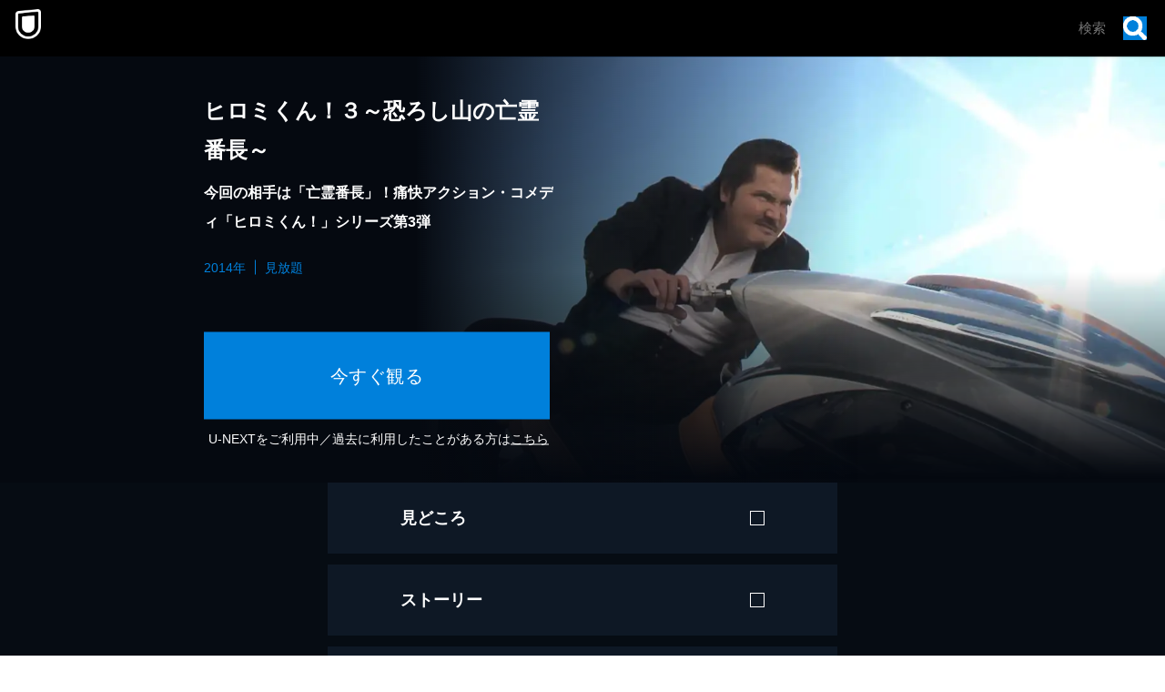

--- FILE ---
content_type: text/css; charset=UTF-8
request_url: https://www.video.unext.jp/_next/static/css/0b0bff7e17c9aa90.css
body_size: 16045
content:
.SlideLogo_wrap__JOG0F{position:absolute;top:calc(93% - 18px - 15px);left:25px;z-index:var(--zIndex2);display:flex;gap:5px;align-items:flex-end;@media (width >= 1024px){top:auto;bottom:15px}}.SlideLogo_hashtag__0yamV{font-size:11px;font-weight:700;line-height:1;color:var(--color-white)}.NumberPanels_panelContainer__G3i5L{display:flex;flex-direction:column;gap:10px;width:calc(100% - 50px)}.NumberPanels_panel__Q2CX9{display:flex;align-items:center;justify-content:space-between;height:70px;padding:0 12px;color:white;border:2px solid rgb(255 255 255/50%);border-radius:10px;box-shadow:inset 0 0 20px 0 rgb(255 255 255/51%)}.NumberPanels_text__OMDif{flex:1;font-size:15px;font-variation-settings:"wght" 500;line-height:1.4;text-align:start}.NumberPanels_numberSection__L_KGd{display:flex;gap:5px;align-items:center}.NumberPanels_number__Wz7Pg{font-family:komet,sans-serif;font-size:42px;font-weight:700}.NumberPanels_unit__HO4u3{font-size:17px;font-variation-settings:"wght" 500;font-weight:400}.Top5TitlePickModal_bg__G2wxu{position:absolute;inset:0;z-index:var(--zIndex2);display:flex;flex-direction:column;align-items:center;justify-content:center;background:rgb(0 0 0/85%);opacity:0;animation:Top5TitlePickModal_fade-in__U7s5Y .2s forwards}@keyframes Top5TitlePickModal_fade-in__U7s5Y{to{opacity:1}}.Top5TitlePickModal_content__Y09r3{display:flex;flex-direction:column;align-items:center;justify-content:center;width:100%;height:calc(100% - 200px)}.Top5TitlePickModal_heading__JGOgC{font-size:24px;font-variation-settings:"wght" 600;line-height:1;text-align:center}.Top5TitlePickModal_titleList__lZuN3{position:relative;display:flex;flex:1;flex-direction:column;width:calc(100% - 50px);padding:5px 20px;margin-top:25px;overflow-y:scroll;overscroll-behavior:contain;background:#322e2a;border:1px solid #fff;border-radius:10px;scroll-behavior:smooth}.Top5TitlePickModal_titleListItem__SOA65{padding:2px 0;cursor:pointer;&+&{border-top:1px solid #fff}}.Top5TitlePickModal_title__cOKWC{display:block;padding:0 10px;font-size:13px;font-variation-settings:"wght" 500;line-height:35px}.Top5TitlePickModal_titleSelected__xsWev{color:black;background:white}.Top5TitlePickModal_titleUnselected__Cg8ZA{color:white}.Top5TitlePickModal_closeButton__x1KaC{display:block;width:38px;height:38px;margin:23px auto 0;appearance:none;cursor:pointer}.Top5TitlePickModal_closeButton__x1KaC img{display:block;width:38px;height:38px}.Row_content__WiHu8{display:flex;flex-wrap:wrap;justify-content:left;width:var(--width);max-width:var(--maxWidthSp);margin:0 auto;@media (width >= 1024px){max-width:var(--maxWidthPc)}}.Col_content__sY47V{flex:0 0 var(--spWidth);max-width:var(--spWidth);padding:0 var(--padding);margin-left:var(--spMarginLeft);@media (width >= 1024px){flex:0 0 var(--pcWidth);max-width:var(--pcWidth);margin-left:var(--pcMarginLeft)}}.Picture_picture__6zupO{display:block;max-width:var(--spMaxWidth,100%);margin:0 auto;@media (width >= 1024px){max-width:var(--pcMaxWidth,100%)}}.Picture_pictureImg__W7aHe{width:100%}.Cta_btn__jUptK{display:block;width:100%;max-width:386px;height:60px;margin:0 auto;font-size:16px;font-weight:400;line-height:60px;color:var(--mappedColor-text);text-align:center;letter-spacing:.03em;cursor:pointer;background-color:var(--mappedColor-background);border:none;outline:none;transition:filter .3s;small{font-size:10px}@media (any-hover:hover){&:hover{filter:brightness(115%)}}&:visited{color:var(--mappedColor-text)}@media (width >= 1024px){height:96px;font-size:20px;line-height:96px}}.Cta_isDisabled__fctgS{pointer-events:none;background-color:#999}.Cta_lead__EIcsP{padding:0 0 7px;font-size:12px;font-weight:700;line-height:1.5;color:var(--mappedColor-additionalText);text-align:center;a{text-decoration:underline}@media (width >= 1024px){padding-left:0;padding-bottom:17px;padding-right:0;padding-top:0;font-size:16px}}.Cta_note__zMIxl{display:block;margin-top:7px;font-size:10px;line-height:1.8;color:var(--mappedColor-additionalText);text-align:center;a{text-decoration:underline}span{display:inline-block}@media (width >= 1024px){margin-top:17px}}.Heading_text__MFjCg{font-size:var(--spFontSize);font-style:normal;font-weight:700;line-height:1.37;color:var(--mappedColor-text);text-align:var(--spTextAlign);letter-spacing:.05em;em{font-family:var(--font-barlow);font-size:1.15em;font-style:normal;font-weight:400;line-height:1;letter-spacing:.05em;vertical-align:-1.5%}span{display:inline-block}strong{color:var(--mappedColor-textSecond)}small{font-size:10px}a{text-decoration:underline}@media (width >= 1024px){font-size:var(--pcFontSize);line-height:1.5;text-align:var(--pcTextAlign)}}.HeadingService_text__9T1ot{padding:0 20px;font-family:inherit;font-size:32px;font-style:normal;font-weight:400;line-height:1.45;color:var(--mappedColor-normal);letter-spacing:.04em;strong{color:var(--mappedColor-strong)}em,strong{font-style:normal;font-weight:400}em{font-family:var(--font-barlow);font-size:36px;line-height:1;color:inherit;letter-spacing:.05em;vertical-align:-1%}small{font-size:10px}span{display:inline-block}@media (width >= 1024px){font-size:36px;text-align:center;em{font-size:40px}}}.Cover_wrap__kQAI6{position:absolute;top:50%;left:50%;width:101%;height:101%;overflow:hidden;cursor:pointer;background:50%/cover no-repeat var(--posterImage);border:1px solid hsla(0deg 0% 0%/40%);transform:translate(-50%,-50%);@media (any-hover:hover){&:hover{filter:contrast(80%)}}}.Cover_coverPlayButton__kAILa{position:absolute;top:50%;left:50%;width:48px;height:48px;pointer-events:none;background-color:hsla(0deg 0% 0%/75%);transform:translate(-50%,-50%);@media (width >= 1024px){width:80px;height:80px}&:after{position:absolute;top:50%;left:50%;width:0;height:0;content:"";border-color:transparent transparent transparent white;border-style:solid;border-width:8px 0 8px 12px;transform:translate(-50%,-50%);@media (width >= 1024px){border-left-width:24px;border-bottom-width:16px;border-right-width:0;border-top-width:16px}}}.VideoPlayer_wrap__tw52U{position:relative;width:100%;overflow:hidden;background:white}.VideoPlayer_video__FNgnK{display:block;width:100%}.VideoPlayer_noVideoText__FZ4mw{color:black;text-align:center}.VideoPlayer_youtube__uaPHQ{position:relative;height:0;padding-bottom:56.25%;overflow:hidden;cursor:pointer;background:black;iframe{position:absolute;top:0;left:0;width:100%;height:100%}}.AccordionBtn_btn__6K3FR{position:relative;width:var(--spSize);height:var(--spSize);border:1px solid var(--mappedColor-line);@media (width >= 1024px){width:var(--pcSize);height:var(--pcSize)}&:after,&:before{position:absolute;top:50%;left:50%;display:block;width:60%;height:1px;content:"";background-color:var(--mappedColor-line)}&:before{transform:translate(-50%,-50%) rotate(0deg)}&:after{opacity:1;transition:opacity .4s;transform:translate(-50%,-50%) rotate(90deg)}&.AccordionBtn_isOpen__zABoe:after{opacity:0}}.BookPanel_wrap__U1lO_{display:block;width:100%;box-shadow:0 10px 15px var(--mappedColor-shadow)}.BookPanel_isLink__4ugYV{transition:transform .2s;@media (any-hover:hover){&:hover{transform:scale(1.1)}}}.VSpace_wrap__C7Dkk{padding-top:var(--paddingTopSp)}@media (width >= 1024px){.VSpace_wrap__C7Dkk{padding-top:var(--paddingTopPc)}}.UnicImage_picture__N7uJi{display:block}.UnicImage_pictureImg__ZJlW0{width:100%;height:100%}.BodyText_text__ZGgBj{color:var(--mappedColor-text);text-align:var(--textAlignSp);@media (width >= 1024px){text-align:var(--textAlignPc)}span{display:inline;@media (width >= 1024px){display:inline-block}}strong{font-weight:400;color:var(--mappedColor-textSecond)}a{text-decoration:underline;transition:opacity .2s;@media (any-hover:hover){&:hover{opacity:.5}}}em{font-style:normal;font-weight:700}}.BodyText_body__k1AkC{font-size:15px;line-height:1.8;letter-spacing:.02em;white-space:pre-line;@media (width >= 1024px){font-size:16px}small{display:inline-block;font-size:10px;line-height:1.8;letter-spacing:0}mark{color:#f31000;background:inherit}}.BodyText_small__0AgFA{display:block;font-size:10px;line-height:1.8;opacity:1}.TextLink_wrap__02q_c{text-align:var(--textAlignSp);@media (width >= 1024px){text-align:var(--textAlignPc)}}.TextLink_link___7gjw{position:relative;display:inline-block;font-size:14px;font-weight:700;line-height:1.5;color:var(--mappedColor-text);text-decoration:underline;text-decoration-color:var(--mappedColor-text);letter-spacing:.03em;@media (width >= 1024px){font-size:16px}&:visited{color:var(--mappedColor-text)}@media (any-hover:hover){&:hover{filter:brightness(115%)}}strong{color:var(--mappedColor-textSecond);text-decoration:underline;text-decoration-color:var(--mappedColor-textSecond);&:visited{color:var(--mappedColor-textSecond)}}}.TextLink_isLarge__O_GZZ{font-size:21px;@media (width >= 1024px){font-size:24px}}.LoadMoreBtn_wrap__Z7CGK{display:block;padding:10px;margin:0 auto;font-size:14px;color:var(--mappedColor-text);text-align:center;letter-spacing:.05em;cursor:pointer;background:none}@media (width >= 1024px){.LoadMoreBtn_wrap__Z7CGK{font-size:16px}}.Box_wrap__uBX2N{flex-shrink:0;background:var(--fillColor,transparent)}.Box_transform__IT_Gm,.Group_wrap__z2Wb_{width:100%;height:100%}.Group_wrap__z2Wb_{fill:var(--fillColor,transparent)}.GeoBeltPcVertical_wrap___eR_Q{display:none;@media (width >= 1024px){display:flex;flex-direction:column;width:80px;background:var(--mappedColor-background)}}.GeoBeltSpHorizontal_wrap__BZx0q{display:flex;max-width:100vw;height:60px;overflow:hidden;background:var(--mappedColor-background);@media (width >= 1024px){display:none}}.PlaceHolder_wrap__Wel8g{width:100%;aspect-ratio:var(--aspectRatioSp);@media (width >= 1024px){aspect-ratio:var(--aspectRatioPc)}}.CtaNoConfig_btn__hUqmi{display:block;width:100%;max-width:386px;height:60px;margin:0 auto;font-size:16px;font-weight:400;line-height:60px;color:var(--mappedColor-text);text-align:center;letter-spacing:.03em;cursor:pointer;background-color:var(--mappedColor-background);border:none;transition:filter .3s;small{font-size:10px}@media (any-hover:hover){&:hover{filter:brightness(115%)}}&:visited{color:var(--mappedColor-text)}@media (width >= 1024px){height:96px;font-size:20px;line-height:96px}}.CtaNoConfig_btn__hUqmi.CtaNoConfig_disabled__jqome{pointer-events:none;cursor:not-allowed}.BgPanel_bg__Lhb78{background:var(--mappedColor-bg)}.SecBgAuto_wrap__W0ta7{position:relative;width:100%;&:before{position:fixed;top:0;left:0;z-index:-1;width:100%;height:100%;content:"";background-image:var(--imgSp,none);background-repeat:no-repeat;background-position:50%;background-size:cover;@media (width >= 1024px){background-image:var(--imgPc,none)}}}.SecBg_wrap__G5efu{position:relative;width:100%;&:before{position:fixed;top:0;left:0;z-index:-1;width:100%;height:100%;content:"";background-image:var(--imgSp,none);background-repeat:no-repeat;background-position:50%;background-size:cover;@media (width >= 1024px){background-image:var(--imgPc,none)}}}.GeoBg_wrap___xmah{text-align:center;background:top/contain repeat-x #000a17;background-image:url(/img/atom/geoBg/sp/bg.png);@media (width >= 1024px){background-image:url(/img/atom/geoBg/pc/bg.png)}}.CtaService_btn__e20Sj{display:block;width:294px;margin:0 auto;font-size:16px;font-weight:700;line-height:48px;color:var(--mappedColor-text);text-align:center;letter-spacing:.03em;background:var(--mappedColor-background);border-radius:8px;&:visited{color:var(--mappedColor-text)}@media (hover:hover){transition:filter .2s ease-out;&:hover{filter:brightness(1.2)}}@media (width >= 1024px){width:360px}}.Br_base__dFyYW{display:none}.Br_sp__uEKRZ{display:inline-block;@media (width >= 1024px){display:none}}.Br_pc__7sEkf{display:none;@media (width >= 1024px){display:inline-block}}.CtaNewSS_btn__GEpor{display:block;width:100%;max-width:310px;margin:0 auto;font-size:15px;font-weight:700;font-feature-settings:normal;line-height:50px;color:var(--color-black);text-align:center;cursor:pointer;background-color:var(--color-bright);border:none;border-radius:5px;transition:filter .3s;@media (any-hover:hover){&:hover{filter:brightness(115%)}}@media (width >= 1024px){max-width:520px;font-size:20px;line-height:64px;border-radius:10px}}.FloatingCtaNewSS_wrap__ko4DI{position:fixed;right:0;bottom:calc(16px + env(safe-area-inset-bottom));left:0;width:100%;transition:transform .3s;transform:translateY(80px);@media (width >= 1024px){display:none}}.FloatingCtaNewSS_isShow__5JIEM{transform:translateY(0)}.SectionIntro_wrap___IeTp{display:grid;grid-template-rows:1fr auto;width:100%;height:100svh;max-height:100%;overflow:hidden}.SectionIntro_headingArea__U3OuS{display:flex;align-items:center;width:calc(100% - 50px);margin:auto}.SectionIntro_heading__uQVhY{font-size:25px;font-variation-settings:"wght" 600;line-height:1.6}.SectionIntro_carouselWrap__fskIe{display:flex}@keyframes SectionIntro_scroll-ltr__vc89I{0%{transform:translateX(-100%)}to{transform:translateX(0)}}@keyframes SectionIntro_scroll-rtl___vjU_{0%{transform:translateX(0)}to{transform:translateX(-100%)}}.SectionIntro_carousel__EJiYn{display:flex;gap:15px;padding-right:15px;will-change:transform;&.SectionIntro_isAnimateLtR__N6I7l{animation:SectionIntro_scroll-ltr__vc89I 30s linear infinite}&.SectionIntro_isAnimateRtL__fBcWd{animation:SectionIntro_scroll-rtl___vjU_ 30s linear infinite}&.SectionIntro_isClipped__d9fjm{margin-bottom:-68px;clip-path:inset(0 0 68px 0)}}.SectionIntro_carouselItem__VQdcz{overflow:hidden;border-radius:10px;&.SectionIntro_isVideo__KefjE{width:202px;aspect-ratio:16/9}&.SectionIntro_isBook__2yq5_{width:141px;aspect-ratio:5/7}}.Top5HowTo_wrap__Kvx2E{display:flex;flex-direction:column;justify-content:center;width:calc(100% - 50px);height:100%;margin:auto}.Top5HowTo_heading__GGYCL{font-size:25px;font-variation-settings:"wght" 600;line-height:1.6}.Top5HowTo_howToHeading__57_tw{font-size:17px;font-variation-settings:"wght" 600;line-height:1;text-align:center}.Top5HowTo_howToStep__vAE7x{display:grid;grid-template-columns:40px 1fr;gap:8px;align-items:center;height:74px;padding:0 10px;font-size:13px;font-variation-settings:"wght" 700;line-height:1.6;border:2px solid rgb(255 255 255/50%);border-radius:10px;box-shadow:inset 0 0 20px 0 rgb(255 255 255/51%)}.Top5HowTo_howToIcon__bVfsn{width:40px;height:40px}.BookNum_wrap__I5fNs{display:flex;flex-direction:column;align-items:center;justify-content:center;width:100%;height:100%;color:white}.BookNum_title__g8ATH{margin-bottom:22px;font-size:24px;font-variation-settings:"wght" 600;line-height:1.4;text-align:center;letter-spacing:.05em;em{font-size:38px}em,strong{font-style:normal}strong{font-size:36px}}.Message_slide__p_Ff4{display:flex;flex-direction:column;align-items:center;justify-content:center;width:100%;height:100%;text-align:center}.Message_text__4HKIq{font-size:23px;font-variation-settings:"wght" 700;line-height:1;opacity:0;transition:opacity 1s}.wf-active,.wf-inactive{.Message_text__4HKIq{opacity:1}}.Top_slide__EH83Y{position:relative;display:flex;flex-direction:column;justify-content:center;width:calc(100% - 50px);height:100%;color:var(--color-white)}.Top_heading__yw76w{margin-top:-202px}.Top_text__XBXNT{font-size:17px;font-variation-settings:"wght" 700;line-height:1.8;color:var(--color-white)}.Top_note__TJ3We{font-size:9px;font-variation-settings:"wght" 700;line-height:1;color:var(--color-white)}.Top_buttonNext__bb16i{display:grid;place-content:center;width:50px;height:50px;backdrop-filter:brightness(.75) blur(15px);border:2px solid var(--color-white);border-radius:50%}.Top_footer__EtQj5{position:absolute;top:calc(89% - 50px);right:0;left:0;display:flex;align-items:flex-end;justify-content:space-between;@media (width >= 1024px){top:auto;bottom:25px}}.Top_logo__oXDJn{filter:drop-shadow(0 0 13px rgb(45 0 147/100%))}.LiveNum_wrap__x_3ZU{display:flex;flex-direction:column;align-items:center;justify-content:center;width:100%;height:100%;color:white}.LiveNum_heading__uo84l{margin-bottom:22px;font-size:24px;font-variation-settings:"wght" 600;line-height:1.4;text-align:center;letter-spacing:.05em;em{font-size:38px}em,strong{font-style:normal}strong{font-size:36px}}.Nickname_wrap__vk6_m{display:flex;flex-direction:column;align-items:center;justify-content:center;width:100%;height:100%;color:white;text-align:center}.Nickname_title__lkKL1{line-height:1.9}.Nickname_input__mA8hH,.Nickname_title__lkKL1{font-size:18px;font-variation-settings:"wght" 500}.Nickname_input__mA8hH{display:block;width:calc(100% - 50px);height:48px;margin-top:30px;font-weight:700;color:white;text-align:center;background:#000d06;border:2px solid white;outline:none}.Nickname_submitButton__gOmQC{position:relative;display:block;width:calc(100% - 50px);height:80px;margin-top:40px;overflow:hidden;font-size:18px;font-variation-settings:"wght" 500;font-weight:700;color:white;cursor:pointer;border:none;border-radius:40px;&:after,&:before{position:absolute;top:0;left:0;width:100%;height:100%;overflow:hidden;content:""}&:after{z-index:-2;background:50%/cover no-repeat url(/img/template/myU/nickname/button.png)}&:before{z-index:-1;background:#3a3a3aff;transition:transform .2s;transform:translateX(100%)}}.Nickname_submitButton__gOmQC:disabled{cursor:not-allowed;&:before{z-index:-1;background:#3a3a3aff;transform:translateX(0)}}.Nickname_skipButton__JWE0v{margin-top:40px;font-size:13px;font-variation-settings:"wght" 500;font-weight:700;color:white;text-decoration:underline}.ThankYouMessage_slide__XTWRT{display:flex;flex-direction:column;align-items:center;justify-content:center;width:100%;height:100%;text-align:center}.ThankYouMessage_heading__33ayj{font-size:42px;font-variation-settings:"wght" 700;line-height:1}.ThankYouMessage_text__e77LO{font-size:23px;font-variation-settings:"wght" 700;line-height:1}.ThankYouMessage_presentedBy__OvKXF{font-size:12px;font-variation-settings:"wght" 500;line-height:1}.Top5Books_wrap__iEb3G{display:flex;flex-direction:column;align-items:center;justify-content:center;width:calc(100% - 50px);max-width:400px;height:100%;color:white}.Top5Books_heading__J3OHn{font-size:23px;font-variation-settings:"wght" 600;line-height:1.4;text-align:center;letter-spacing:.05em;small{font-size:14px}em{font-size:24px;font-style:normal}}.Top5Books_categoryButtons__FPhUn{display:flex;flex-wrap:wrap;gap:3.5px;width:254px;margin:25px auto 0}.Top5Books_categoryButton__h0SBp{position:relative;flex-grow:1;height:37.5px;overflow:hidden;font-size:13px;font-variation-settings:"wght" 500;font-weight:700;color:#5a5a5a;letter-spacing:.05em;cursor:pointer;border-radius:18px;transition:color .2s ease;&:after,&:before{position:absolute;top:0;left:0;z-index:-1;width:100%;height:100%;content:"";background-position:50%;background-size:cover;transition:opacity .2s ease}&:before{background-image:url(/img/template/myU/btnBg.png);opacity:1}&:after{background-image:url(/img/template/myU/btnBgActive.png);border-radius:18px;box-shadow:inset 0 0 0 2px rgb(255 255 255/47%);opacity:0}}.Top5Books_categoryButtonActive__TZ5GC{color:white;text-shadow:0 0 10px rgb(9 0 111/60%);&:before{opacity:0}&:after{opacity:1}}.Top5Books_noDataText__eXGAH{width:100%;aspect-ratio:350/350;padding-top:100px;font-size:18px;text-align:center}.Top5Books_top5List__AX_Wx{display:grid;grid-template-rows:auto auto;grid-template-columns:repeat(4,1fr);gap:20px 8px;width:100%;margin-top:30px}.Top5Books_top5ListFadeIn__krmGW{opacity:1;transition:opacity .1s}.Top5Books_top5ListFadeOut__YFKmr{opacity:0;transition:opacity .1s}.Top5Books_top5Item__TUOxo{position:relative;padding:4px;overflow:hidden;cursor:pointer;border-radius:8px;box-shadow:inset 0 0 0 1px rgb(255 255 255/47%)}.Top5Books_top5Item__TUOxo:first-child{display:flex;grid-column:1/-1;justify-content:center;max-width:232px;padding:0;margin:0 auto;overflow:visible;background:none;border-radius:0;box-shadow:none}.Top5Books_top5Item__TUOxo:first-child .Top5Books_top5ItemContent__p_RJ2{position:relative;display:flex;align-items:center;width:fit-content;padding:4px;background:linear-gradient(180deg,#ffa439,#ffe765 75%,#fff);border-radius:8px;box-shadow:inset 0 0 0 2px rgb(255 255 255/47%)}.Top5Books_top5Item__TUOxo:first-child .Top5Books_top5ItemContent__p_RJ2:before{position:absolute;top:50%;left:8px;z-index:1;width:60px;height:80px;content:"";background-image:url(/img/template/myU/top5Books/number--1.png);background-repeat:no-repeat;background-position:50%;background-size:contain;transform:translateY(-50%)}.Top5Books_bookImage__eA_9a{width:100%;height:100%;aspect-ratio:5/7;object-fit:cover}.Top5Books_top5Item__TUOxo:first-child .Top5Books_bookImage__eA_9a{height:218px;margin-left:68px;border-radius:8px}.Top5Books_top5Item__TUOxo:not(:first-child) .Top5Books_bookImage__eA_9a{border-radius:4px}.Top5Books_top5Item__TUOxo:nth-child(2){background:linear-gradient(180deg,#7c6f97,#fdfdfd)}.Top5Books_top5Item__TUOxo:nth-child(3){background:linear-gradient(180deg,#ce510d,#fdfbf8)}.Top5Books_top5Item__TUOxo:nth-child(4),.Top5Books_top5Item__TUOxo:nth-child(5){background:linear-gradient(180deg,#07128e,#f9fbff)}.Top5Books_rankNumber___xLWg{position:absolute;top:5px;left:5px;z-index:2;width:20px;height:20px;background-repeat:no-repeat;background-size:contain}.Top5Books_top5Item__TUOxo:nth-child(2) .Top5Books_rankNumber___xLWg{background-image:url(/img/template/myU/top5Books/number--2.png)}.Top5Books_top5Item__TUOxo:nth-child(3) .Top5Books_rankNumber___xLWg{background-image:url(/img/template/myU/top5Books/number--3.png)}.Top5Books_top5Item__TUOxo:nth-child(4) .Top5Books_rankNumber___xLWg{background-image:url(/img/template/myU/top5Books/number--4.png)}.Top5Books_top5Item__TUOxo:nth-child(5) .Top5Books_rankNumber___xLWg{background-image:url(/img/template/myU/top5Books/number--5.png)}.Top5Books_top5Item__TUOxo:not(:first-child) img{width:100%;height:100%;object-fit:cover;border-radius:4px}.Top5Books_tapGuideFilter__ICmPc{position:absolute;inset:4px;z-index:10;pointer-events:none;background:rgb(0 0 0/50%);border-radius:4px;opacity:1;transition:opacity 1s ease-out}.Top5Books_top5Item__TUOxo:first-child .Top5Books_tapGuideFilter__ICmPc{right:4px;left:auto;height:218px;aspect-ratio:5/7;border-radius:8px}.Top5Books_tapGuideIcon__yQqwG{position:absolute;top:50%;left:50%;z-index:11;pointer-events:none;background-repeat:no-repeat;background-position:50%;background-size:contain;opacity:1;transition:opacity 1s ease-out;transform:translate(-50%,-50%)}.Top5Books_tapGuideIconNo1__cSi3t{width:96px;height:80px;background-image:url(/img/template/myU/top5Books/tapGuide--no1.png)}.Top5Books_top5Item__TUOxo:first-child .Top5Books_tapGuideIconNo1__cSi3t{left:calc(50% + 35px)}.Top5Books_tapGuideIconOther__OP9_w{width:26px;height:39px;background-image:url(/img/template/myU/top5Books/tapGuide.png)}.Top5Books_tapGuideHidden__kHgCT{opacity:0}.Top5Videos_wrap__zVkQB{display:flex;flex-direction:column;align-items:center;justify-content:center;width:calc(100% - 50px);max-width:400px;height:100%;color:white}.Top5Videos_heading__DGTBL{font-size:23px;font-variation-settings:"wght" 700;line-height:1.4;text-align:center;letter-spacing:.05em;small{font-size:14px}em{font-size:24px;font-style:normal}}.Top5Videos_categoryButtons__pdasm{display:flex;flex-wrap:wrap;gap:3.5px;width:100%;margin-top:13px}.Top5Videos_categoryButton__ViDws{position:relative;flex-grow:1;height:37.5px;overflow:hidden;font-size:13px;font-variation-settings:"wght" 500;font-weight:700;color:#5a5a5a;letter-spacing:.05em;cursor:pointer;border-radius:18px;transition:color .2s ease;&:after,&:before{position:absolute;top:0;left:0;z-index:-1;width:100%;height:100%;content:"";background-position:50%;background-size:cover;transition:opacity .2s ease}&:before{background-image:url(/img/template/myU/btnBg.png);opacity:1}&:after{background-image:url(/img/template/myU/btnBgActive.png);border-radius:18px;box-shadow:inset 0 0 0 2px rgb(255 255 255/47%);opacity:0}}.Top5Videos_categoryButtonActive__2UJM5{color:white;text-shadow:0 0 10px rgb(9 0 111/60%);&:before{opacity:0}&:after{opacity:1}}.Top5Videos_noDataText__9uqvs{width:100%;aspect-ratio:400/500;padding-top:100px;font-size:18px;text-align:center}.Top5Videos_top5Title__htXIF{margin-bottom:20px;font-size:20px;font-variation-settings:"wght" 600;font-weight:700;text-align:center}.Top5Videos_top5List__r1zVW{display:grid;grid-template-rows:auto auto auto;grid-template-columns:1fr 1fr;gap:10px;width:100%;margin-top:13px}.Top5Videos_top5ListFadeIn__2OIcg{opacity:1;transition:opacity .1s}.Top5Videos_top5ListFadeOut__lqcK5{opacity:0;transition:opacity .1s}.Top5Videos_top5Item___2_sq{position:relative;overflow:hidden;cursor:pointer;border-radius:8px;box-shadow:inset 0 0 0 1px rgb(255 255 255/47%)}.Top5Videos_top5Item___2_sq:first-child{position:relative;grid-column:1/-1;padding-top:40px;background:linear-gradient(180deg,#ffa439,#ffe765 20%,#fffffe);box-shadow:inset 0 0 0 2px rgb(255 255 255/47%)}.Top5Videos_top5Item___2_sq:first-child:after{position:absolute;top:2px;left:50%;z-index:1;width:84px;height:45px;content:"";background-image:url(/img/template/myU/top5Videos/number--1.png);background-repeat:no-repeat;background-position:50%;background-size:contain;transform:translateX(-50%)}.Top5Videos_top5Item___2_sq:nth-child(2){background:linear-gradient(180deg,#7c6f97,#fdfdfd)}.Top5Videos_top5Item___2_sq:nth-child(3){background:linear-gradient(180deg,#ce510d,#fdfbf8)}.Top5Videos_top5Item___2_sq:nth-child(4),.Top5Videos_top5Item___2_sq:nth-child(5){background:linear-gradient(180deg,#07128e,#f9fbff)}.Top5Videos_rankNumber__E9ooN{position:absolute;top:7px;left:7px;z-index:2;width:25px;height:25px;background-repeat:no-repeat;background-size:contain}.Top5Videos_top5Item___2_sq:nth-child(2) .Top5Videos_rankNumber__E9ooN{background-image:url(/img/template/myU/top5Videos/number--2.png)}.Top5Videos_top5Item___2_sq:nth-child(3) .Top5Videos_rankNumber__E9ooN{background-image:url(/img/template/myU/top5Videos/number--3.png)}.Top5Videos_top5Item___2_sq:nth-child(4) .Top5Videos_rankNumber__E9ooN{background-image:url(/img/template/myU/top5Videos/number--4.png)}.Top5Videos_top5Item___2_sq:nth-child(5) .Top5Videos_rankNumber__E9ooN{background-image:url(/img/template/myU/top5Videos/number--5.png)}.Top5Videos_thumbnail__C_iwW{width:calc(100% - 8px);aspect-ratio:16/9;margin:4px;object-fit:cover;border-radius:4px}.Top5Videos_tapGuideFilter__N5oRG{inset:4px;z-index:10;background:rgb(0 0 0/50%);border-radius:4px}.Top5Videos_tapGuideFilter__N5oRG,.Top5Videos_tapGuideIcon__OTHi3{position:absolute;pointer-events:none;opacity:1;transition:opacity 1s ease-out}.Top5Videos_tapGuideIcon__OTHi3{top:50%;left:50%;z-index:11;background-repeat:no-repeat;background-position:50%;background-size:contain;transform:translate(-50%,-50%)}.Top5Videos_tapGuideIconNo1__UD_Di{width:145px;height:56px;background-image:url(/img/template/myU/top5Videos/tapGuide--no1.png)}.Top5Videos_tapGuideIconOther__OoyPn{width:26px;height:38px;background-image:url(/img/template/myU/top5Videos/tapGuide.png)}.Top5Videos_tapGuideHidden__teSKc{opacity:0}.AccordionBlock_wrap__6Z_IN{width:100%}.AccordionBlock_heading__41ct3{position:relative;padding:40px 60px 40px 20px;letter-spacing:.05em;cursor:pointer;background-color:var(--mappedColor-background);@media (width >= 1024px){padding-left:80px;padding-bottom:30px;padding-right:80px;padding-top:30px}}.AccordionBlock_headingText__02nmO{font-size:15px;font-weight:700;line-height:1.8;color:var(--mappedColor-text);@media (width >= 1024px){font-size:20px;text-align:center}& small{font-size:10px}&>span{display:inline-block}}.AccordionBlock_btnWrap__cWDow{position:absolute;top:0;right:20px;bottom:0;width:24px;height:24px;margin:auto 0;@media (width >= 1024px){right:80px;width:26px;height:26px}}.AccordionBlock_content__GO6Vu{display:grid;grid-template-rows:0fr;margin-top:2px;background-color:var(--mappedColor-background);transition:grid-template-rows .4s;&.AccordionBlock_isOpen__pycru{grid-template-rows:1fr}}.AccordionBlock_inner__517Ip{overflow:hidden;opacity:0;transition:opacity .4s;&.AccordionBlock_isOpen__pycru{opacity:1}}.AppDownloadLinks_wrap__8Pnbw{display:flex;flex-direction:column;gap:10px;align-items:center;justify-content:center;margin:0 auto;@media (width >= 1024px){flex-direction:row}}.AppDownloadLinks_appBtn__i2ibX{display:block;width:170px;@media (width >= 1024px){width:auto;img{height:60px}}@media (any-hover:hover){transition:opacity .2s;&:hover{opacity:.7}}}.Card_wrap__AvwiM{display:flex;flex-direction:var(--flexDirectionSp);box-shadow:0 20px 30px var(--mappedColor-shadow);@media (width >= 1024px){flex-direction:var(--flexDirectionPc);height:var(--pcHeight)}}.Card_imageWrap__9NoBf{@media (width >= 1024px){&.Card_horizontal__bhh8h{position:relative;width:50%;img{position:absolute;width:100%;height:100%;object-fit:cover}}}}.Card_textWrap__Bai3B{padding:26px 20px 28px;background-color:var(--mappedColor-textBg);@media (width >= 1024px){display:flex;flex-grow:1;&.Card_horizontal__bhh8h{align-items:center;width:50%;padding:50px 40px}&.Card_vertical__FeR1A{align-items:flex-start;width:100%;padding:36px 20px}}}.TextArea_wrap__9_LLs{color:var(--mappedColor-text)}.TextArea_lead__OZf_P{font-size:17px;font-weight:700;line-height:1.48;letter-spacing:.05em;span{display:inline-block}@media (width >= 1024px){font-size:20px}}.TextArea_title__gmx9I{margin-top:7px;font-size:21px;font-weight:700;line-height:1.48;letter-spacing:.05em;span{display:inline-block}&:first-child{margin-top:0}@media (width >= 1024px){margin-top:12px;font-size:28px}}.TextArea_text__kszyo{margin-top:7px;font-size:15px;line-height:1.7;text-align:left;@media (width >= 1024px){margin-top:14px;font-size:16px}a{text-decoration:underline;@media (width >= 1024px){transition:opacity .2s;&:hover{opacity:.5}}}}.TextArea_note__hzn_B{display:block;margin-top:10px;font-size:10px;line-height:1.6;@media (width >= 1024px){margin-top:30px}a{text-decoration:underline;@media (width >= 1024px){transition:opacity .2s;&:hover{opacity:.5}}}}.common_wrapPc__LeA0B{display:none;background-color:var(--color-dark);@media (width >= 1024px){display:block}}.common_wrapSp__9ig52{display:block;background-color:var(--color-dark);@media (width >= 1024px){display:none}}.common_fillBlack__AmgIx{fill:var(--color-black)}.common_fillDark__EOlFd{fill:var(--color-dark)}.common_fillBright__Ykt4D{fill:var(--color-bright)}.common_fillWhite__n46py{fill:var(--color-white)}.BadgeArea_wrap__BVbbV{position:absolute;top:calc(6 / 154 * 100%);right:calc(6 / 274 * 100%);left:calc(6 / 274 * 100%);display:flex;justify-content:space-between}.BadgeArea_onlyOn__mqo71{width:calc(18 / 274 * 100%);min-width:12px;height:100%;margin:calc(-3 / 274 * 100%) calc(5 / 274 * 100%) 0 0}.BadgeArea_new__MnzZZ{width:calc(36 / 274 * 100%);min-width:23px;margin-right:auto}.BadgeArea_point__mBWth{width:calc(16 / 274 * 100%);min-width:10px;margin-left:auto}.TitlePanel_wrap__Lgwnr{position:relative;display:block;color:var(--mappedColor-text);background-color:var(--mappedColor-bg);box-shadow:5px 10px 15px var(--mappedColor-shadow);@media (width >= 1024px){box-shadow:0 20px 30px var(--mappedColor-shadow)}}.TitlePanel_isLink__jtmMC{transition:transform .2s;@media (any-hover:hover){&:hover{transform:scale(1.1)}}&:visited{color:var(--mappedColor-text)}}.TextArea_wrap__VXYH4{padding:20px 20px 17px;@media (width >= 1024px){height:var(--heightPc,auto)}}.TextArea_heading__qmQMI{overflow:hidden;font-size:17px;font-weight:700;line-height:1;text-overflow:ellipsis;white-space:nowrap;@media (width >= 1024px){font-size:18px}}.TextArea_body__51KGG{margin-top:12px;font-size:15px;line-height:1.7;text-align:justify;@media (width >= 1024px){font-size:16px}}.Title_wrap__jXUn0{display:flex;background-color:var(--mappedColor-textBg)}.Title_titleText__dHUNa{flex-grow:1;padding:0 20px;overflow:hidden;font-size:15px;line-height:50px;color:var(--mappedColor-text);text-overflow:ellipsis;white-space:nowrap;@media (width >= 1024px){font-size:16px;line-height:60px}}.Title_linkArrow__t0WQv{position:relative;flex-shrink:0;width:50px;background-color:var(--mappedColor-linkArrowBg);@media (width >= 1024px){width:60px}&:after{position:absolute;top:50%;right:22px;width:12px;height:12px;content:"";border-left:0 solid var(--mappedColor-text);border-bottom:0 solid var(--mappedColor-text);border-right-width:0;border-top-width:0;border-top:3px solid var(--mappedColor-text);border-right:3px solid var(--mappedColor-text);transform:translateY(-50%) rotate(45deg);@media (width >= 1024px){right:25px}}}.TrialPanels_benefitRow__00xFY{display:flex;flex-flow:column wrap;width:100%;@media (width >= 1024px){flex-flow:row wrap;justify-content:center}}.UI_bg__YvB0n{padding:2px 10px 40px;color:var(--color);background:var(--background);@media (width >= 1024px){padding-left:60px;padding-bottom:80px;padding-right:60px;padding-top:2px}}.UI_episode__9dm42{display:grid;grid-template-columns:1fr 150px;column-gap:14px;margin-top:34px;@media (width >= 1024px){grid-template-columns:1fr 280px;column-gap:60px;margin-top:70px}}.UI_title__LjIpp{grid-column:1/3;font-size:14px;font-weight:700;line-height:1.5;@media (width >= 1024px){grid-column:1/2;font-size:20px}}.UI_text__OU6f0{margin-top:14px;font-size:12px;line-height:1.7;text-align:justify;@media (width >= 1024px){grid-column:1/2;margin-top:8px;font-size:16px}}.UI_thumbnailWrap__wVSFe{margin-top:17px;@media (width >= 1024px){grid-row:1/4;grid-column:2/3;margin-top:0;font-size:20px}}.Panel_wrap__kgnBD{width:100%;margin:30px auto 0;@media (width >= 1024px){width:370px;margin-left:0;margin-bottom:0;margin-right:0;margin-top:60px;&:not(:first-of-type){margin-left:20px}}}.Panel_bg__TidmT{position:relative;width:100%;height:166px;text-align:center;background-color:var(--mappedColor-panel);&:after{position:absolute;top:0;left:0;z-index:1;display:block;width:100%;height:100%;content:"";background:linear-gradient(135deg,rgb(0 0 0/16%),rgb(0 0 0/16%) 117px,rgb(0 0 0/12%) 0,rgb(0 0 0/12%) calc(100% - 117px),rgb(0 0 0/16%) calc(100% - 117px),rgb(0 0 0/16%));@media (width >= 1024px){background:var(--pcBgPattern)}}@media (width >= 1024px){width:370px;height:560px;text-align:left}}.Panel_panelInner__uZzoe{position:relative;z-index:5}.Panel_upper__Syp71{width:100%;height:83px;padding:17px;color:var(--mappedColor-text);background:rgb(0 0 0/8%);@media (width >= 1024px){display:flex;flex-direction:row;justify-content:center;width:100%;height:370px;padding-left:20px;padding-bottom:60px;padding-right:20px;padding-top:80px}}.Panel_lead__s9k8E{font-size:12px;line-height:1.5;letter-spacing:.03em;@media (width >= 1024px){font-size:20px}br{display:none;@media (width >= 1024px){display:inline-block}}small{font-size:10px}}.Panel_heading__egqD2{margin-top:5px;font-size:21px;font-weight:700;line-height:1.42;letter-spacing:.05em;em{display:inline-block;font-family:var(--font-barlow);font-size:120%;font-style:normal;font-weight:400;line-height:1;transform:translateY(2%)}small{font-size:10px}@media (width >= 1024px){margin-top:25px;font-size:48px;line-height:1.4}br{display:none;@media (width >= 1024px){display:inline-block}}}.Panel_lower__ABJlN{display:flex;flex-direction:row;align-items:flex-end;justify-content:center;height:83px;color:var(--mappedColor-text);@media (width >= 1024px){height:190px}}.Panel_lowerText__I1mzb{margin-bottom:16px;font-size:21px;font-weight:700;line-height:1;letter-spacing:.07em;@media (width >= 1024px){margin-bottom:55px;font-size:44px;letter-spacing:.03em}em{display:inline-block;font-family:var(--font-barlow);font-size:120%;font-style:normal;font-weight:400;transform:translateY(0)}strong{font-size:55px;font-weight:500;@media (width >= 1024px){font-size:88px}}small{font-size:10px}}.Panel_note__nHCzu{display:inline-block;margin-top:7px;font-size:10px;line-height:1.6;color:var(--mappedColor-note);text-align:justify}@keyframes SearchBox_fade-in__S_D_5{0%{opacity:0}to{opacity:1}}.SearchBox_inputBox__E5SuE{position:relative;width:var(--width);box-shadow:0 5px 10px var(--mappedColor-shadow);&>input{display:block;width:100%;height:34px;padding-left:8px;font-size:16px;line-height:34px;background:var(--background);backdrop-filter:blur(1px);transition:background .2s;&::placeholder{color:rgb(0 0 0/40%)}&:focus{outline:var(--mappedColor-outline) solid 1px}}@media (width >= 1024px){width:100%;cursor:pointer;box-shadow:unset;&>input{height:40px;padding-left:12px;line-height:40px}}}.SearchBox_loupe__TeN1c{position:absolute;top:50%;right:5px;z-index:1;display:flex;align-items:center;justify-content:center;width:26px;height:26px;background:var(--mappedColor-loupeBg);transform:translateY(-50%);@media (width >= 1024px){width:30px;height:30px}img{display:block;width:12px;height:12px}}.SearchBox_overlay__WSOVH{position:fixed;inset:0;z-index:var(--zIndex2);width:100%;height:100%;margin:0;background:var(--color-black75per);opacity:0;animation:SearchBox_fade-in__S_D_5 .4s forwards}@keyframes HalModalShell_fade-in__uHm3a{0%{opacity:0}to{opacity:1}}.HalModalShell_overlay__TOtEV{position:fixed;top:0;left:0;z-index:var(--zIndexmax);width:100vw;height:100dvh;background:rgb(0 0 0/80%);opacity:0;animation:HalModalShell_fade-in__uHm3a .2s forwards}.HalModalShell_modalPlacer__EgQUC,.HalModalShell_overlay__TOtEV{display:flex;align-items:center;justify-content:center}.HalModalBox_wrap__m5gSG{position:relative;width:calc(100vw - 40px);max-width:760px;max-height:calc(100svh - 40px);overflow:hidden auto;background:var(--mappedColor-background);&::-webkit-scrollbar{background:var(--mappedColor-background)}@media (width >= 1024px){transform:translateY(0)}}.HalModalBox_footer__BPvbn{display:flex;justify-content:center}.HalModalBox_close__hiX9c{font-size:15px;line-height:1.8;color:var(--mappedColor-text);letter-spacing:.02em;@media (width >= 1024px){font-size:16px}}.Copy_background__8o_lQ{background-color:var(--mappedColor-background)}.Copy_copyright__Q7WR6{font-size:10px;line-height:1.8;color:var(--mappedColor-text);text-align:justify;@media (width >= 1024px){max-width:1200px;padding-right:0;padding-left:0;margin-left:auto;margin-bottom:0;margin-right:auto;margin-top:0}}.Copy_spText__u9L1_{@media (width >= 1024px){display:none}}.Copy_pcText__DyeWN{display:none;@media (width >= 1024px){display:inline}}.EyecatchCinecon_wrap__l9pvR{position:relative;z-index:var(--zIndex3);display:flex;flex-direction:column;color:var(--color-white);background-color:var(--color-black);@media (width >= 1024px){flex-direction:row-reverse}@media (width >= 1236px){background:0/cover no-repeat url(/img/organism/general/eyecatchCinecon/pc/background.jpg)}}.EyecatchCinecon_imageWrap__0snk_{@media (width >= 1024px){max-width:45%;img{display:block;width:auto;max-height:100vh}}}.EyecatchCinecon_textWrap__KRhwW{position:relative;display:flex;flex-direction:column;align-items:center;justify-content:center;padding:34px 10px;text-align:center;background:bottom/cover no-repeat url(/img/organism/general/eyecatchCinecon/sp/background.jpg);@media (width >= 1024px){align-items:start;width:55%;padding-left:120px;padding-bottom:80px;padding-right:10px;padding-top:34px;text-align:left;background:0/cover no-repeat url(/img/organism/general/eyecatchCinecon/pc/background.jpg) var(--color-black)}@media (width >= 1236px){background:none}}.EyecatchCinecon_logo__mCk41{max-height:40px;@media (width >= 1024px){max-height:70px}}.EyecatchCinecon_headline__bN8nC{margin-top:15px;font-size:21px;line-height:1.4;color:var(--color-dark);letter-spacing:.05em;span{display:inline-block}@media (width >= 1024px){max-width:500px;margin-top:50px;font-size:48px;text-align:left}}.EyecatchCinecon_ctaLead__qEfqK{margin-top:15px;font-size:12px;line-height:1;@media (width >= 1024px){margin-top:50px;font-size:20px}}.EyecatchCinecon_ctaWrap__eQiZ2{width:380px;max-width:calc(100% - 40px);margin-top:15px;text-align:center;@media (width >= 1024px){margin-top:30px}}.EyecatchCinecon_ctaNote___xUJg{width:calc(100% - 40px);margin-top:10px;font-size:10px;line-height:1.5;opacity:.9;span{display:inline-block}@media (width >= 1024px){margin-top:30px}}.EyecatchCinecon_note__STUUS{display:block;width:calc(100% - 40px);margin-top:44px;font-size:10px;color:var(--color-white);opacity:.9;span{display:inline-block}@media (width >= 1024px){position:absolute;bottom:30px;left:120px}}.EyecatchFullImage_wrap__cvMYZ{position:relative;z-index:var(--zIndex);width:100%;height:min(100vh - 140px,170vw);overflow:hidden;background-color:var(--mappedColor-background);@media (width >= 1024px){width:auto;height:clamp(40vw,100vh - 120px,55vw);padding-left:80px}}.EyecatchFullImage_geoBeltPcWrap__5dJUX{@media (width >= 1024px){position:absolute;inset:80px 0 0}}.EyecatchFullImage_picture__HaGce{position:relative;width:100%;height:100%;background-image:var(--spImg);background-position:50%;background-size:cover;@media (width >= 1024px){display:flex;align-items:center;justify-content:var(--justifyContent);padding-left:7vw;padding-bottom:0;padding-right:7vw;padding-top:0;background-image:var(--pcImg)}}.EyecatchFullImage_subLogo__tM1S0{position:absolute;top:10px;right:10px;width:80px;@media (width >= 1024px){top:auto;right:20px;bottom:20px;width:190px}&.EyecatchFullImage_positionRight__HA_9w{@media (width >= 1024px){right:20px;left:auto}}&.EyecatchFullImage_positionLeft__KBG8N{@media (width >= 1024px){right:auto;left:20px}}}.TitleArea_wrap__aFQjK{position:absolute;bottom:30px;width:calc(100% - 64px);margin:0 32px;text-align:center;@media (width >= 1024px){bottom:auto;width:calc(480 / 1360 * 100%);max-width:480px;margin-left:0;margin-bottom:auto;margin-right:0;margin-top:auto}}.TitleArea_logo__ATUq9{display:block;width:100%;max-width:480px;margin:0 auto}.TitleArea_text__vBFGF{margin-top:17px;font-size:12px;font-weight:400;line-height:1.8;color:var(--mappedColor-text);letter-spacing:.08em;@media (width >= 1024px){margin-top:30px;font-size:20px}span{display:block}a{text-decoration:underline}}.TitleArea_ctaWrap__cYvxt{margin-top:28px;@media (width >= 1024px){margin-top:43px}}.EyecatchInsen_wrap__lKefh{position:relative;z-index:var(--zIndex2);width:100%;height:calc(100vh - 90px);max-height:553px;background-image:url(/img/organism/general/eyecatchInsen/sp/eyecatch.webp);background-position:50%;background-size:cover;@media (width >= 1024px){max-height:600px;background-image:url(/img/organism/general/eyecatchInsen/pc/eyecatch.webp)}}.EyecatchInsen_content__Q6uO8{position:relative;display:flex;flex-direction:column;height:100%;padding:0 10px 12px;@media (width >= 1024px){align-content:center;width:490px;padding-left:25px;padding-bottom:12px;padding-right:25px;padding-top:0;margin-left:95px}}.EyecatchInsen_textWrap__j8QLf{display:flex;flex:1 0 0;flex-direction:column;justify-content:flex-end;@media (width >= 1024px){place-content:center}}.EyecatchInsen_noteWrap__79pNk{margin-top:28px;@media (width >= 1024px){margin-top:0}}.EyecatchInsen_note__yKwhf{width:100%;height:auto;font-size:10px;color:var(--color-white);text-align:center}.CtaBottomText_text__lgyoD{margin-top:13px;font-size:14px;line-height:1.5;color:var(--color-white);text-align:center;letter-spacing:.03em;@media (width >= 1024px){margin-top:17px;font-size:16px}strong{color:var(--color-dark)}}.TextBlock_heading__hISPs{font-size:32px;font-weight:700;line-height:1;color:var(--color-dark);text-align:center;letter-spacing:.02em;@media (width >= 1024px){font-size:47px}span{font-family:var(--font-barlow);font-size:38px;font-weight:700;line-height:1;letter-spacing:.08em;vertical-align:-.04em;@media (width >= 1024px){font-size:52px}}sub{position:relative;top:-.7em;font-size:10px;vertical-align:bottom;@media (width >= 1024px){top:-.8em}}}.TextBlock_text__xN3bd{margin-top:13px;font-size:12px;font-weight:400;line-height:1.83;color:var(--color-white);text-align:center;letter-spacing:.08em;@media (width >= 1024px){margin-top:11px;font-size:20px;line-height:2}sub{position:relative;top:-1em;font-size:10px;vertical-align:bottom;@media (width >= 1024px){top:-1.4em}}}.TextBlock_ctaWrap__N7LTY{margin:26px 15px 0;@media (width >= 1024px){margin-left:0;margin-bottom:0;margin-right:0;margin-top:40px}}.CtaBlock_wrap__Xpihq{display:flex;flex-direction:column;justify-content:center;margin:30px 0 0;@media (width >= 1024px){max-width:410px;margin-left:0;margin-bottom:0;margin-right:0;margin-top:0}@media (width >= 1441px){max-width:40%;padding-left:4%;padding-bottom:0;padding-right:4%;padding-top:0}}.CtaBlock_logoWrap__g2asF{width:300px;margin:0 auto;@media (width >= 1024px){width:410px}@media (width >= 1441px){width:100%}}.CtaBlock_textWrap___cvSF{width:100%;@media (width >= 1024px){max-width:386px;margin-left:auto;margin-bottom:0;margin-right:auto;margin-top:0}}.CtaBlock_text__TM2tG{margin-top:15px;font-size:12px;font-weight:700;color:var(--mappedColor-text);text-align:center;@media (width >= 1024px){margin-top:20px;font-size:20px}span{display:inline-block}a{text-decoration:underline}}.CtaBlock_ctaWrap___dCgc{margin-top:25px;@media (width >= 1024px){width:100%;margin-top:40px}}.CtaBlock_ctaNote__z5aSL{display:block;margin-top:10px;font-size:10px;line-height:1.5;color:var(--mappedColor-text);text-align:center;opacity:.8;@media (width >= 1024px){margin-top:20px}}.EyecatchNoTrim_wrap__pfEM7{position:relative;z-index:var(--zIndex2);overflow:hidden;color:var(--mappedColor-text);@media (width >= 1024px){display:flex;flex-direction:row-reverse;height:calc(100vh - 120px)}}.EyecatchNoTrim_main__V8tiY{padding:30px;background:50%/cover no-repeat #222;background-image:var(--imgSp);@media (width >= 1024px){display:flex;flex-direction:row-reverse;width:calc(100% - 80px);height:100%;padding-left:100px;padding-bottom:0;padding-right:0;padding-top:0;background-image:var(--imgPc)}@media (width >= 1441px){justify-content:center;padding-left:4vw;padding-bottom:0;padding-right:4vw;padding-top:0}}.EyecatchNoTrim_isMainImageLeft__lF2kA{@media (width >= 1024px){flex-direction:row;padding-left:0;padding-bottom:0;padding-right:100px;padding-top:0}}.EyecatchNoTrim_geoBeltPcWrap__BsiIB{@media (width >= 1024px){position:absolute;top:0;bottom:0;left:0}}.EyecatchNoTrim_imageWrap__5mz_s{max-width:500px;padding:0 16px;margin:0 auto;@media (width >= 1024px){flex-grow:1;max-width:none;padding-left:40px;padding-bottom:40px;padding-right:40px;padding-top:40px;&>picture{display:flex;align-items:center;justify-content:center;height:100%;&>img{display:block;width:auto;max-height:100%}}}@media (width >= 1441px){flex-grow:0;max-width:1200px}}.EyecatchOnePicture_wrap__BNpSk{position:relative;z-index:var(--zIndex,var(--zIndex2));width:100%}.EyecatchOnePictureCta_wrap__Aoach{position:relative;z-index:var(--zIndex1);width:100%}.EyecatchOnePictureCta_ctaWrap__YBeM4{position:absolute;bottom:18px;left:50%;width:calc(100% - 64px);transform:translate(-50%)}.EyecatchOnePictureCta_note__06WkY{display:block;margin-top:7px;font-size:10px;line-height:1.7;color:var(--mappedColor-note);text-align:center}.HeaderSpace_space__Dvyma{height:var(--height);background-color:var(--mappedColor-bg);@media (width >= 1024px){height:var(--pcHeight)}}.RecommendBook_wrap__NPAfV{background-color:rgb(0 0 0/4%);@media (width >= 1024px){text-align:center}}.RecommendBook_contentsWrap__aytsH{width:calc(100% - 30px);max-width:760px;margin:0 auto}.RecommendBook_bookWrap__QcMrC{padding:0 5px;margin:0 auto;@media (width >= 1024px){padding-left:10px;padding-bottom:0;padding-right:10px;padding-top:0}}.EyecatchTextSimple_bg__kHa0W{position:relative;z-index:var(--zIndex1);display:flex;flex-direction:column;justify-content:center;height:250px;background:#29323d url(/img/organism/general/eyecatchTextSimple/sp/bg.png) top repeat-x;background-size:auto 100%;@media (width >= 1024px){height:400px;background-image:url(/img/organism/general/eyecatchTextSimple/pc/bg.png)}}.EyecatchTextSimple_text__s0vq6{font-size:27px;font-weight:700;line-height:1.5;color:var(--color-white);text-align:left;@media (width >= 1024px){font-size:40px;text-align:center}}.PcHeader_wrap__eaLaR{display:none;@media (width >= 1024px){position:fixed;top:0;z-index:var(--zIndex);display:flex;justify-content:space-between;width:100%;height:80px;overflow:hidden;background-color:var(--mappedColor-background);box-shadow:0 10px 40px var(--mappedColor-shadow)}}.PcHeader_logoWrap__b1dWI{display:flex;align-items:center;width:220px;height:100%;padding-left:20px;margin-left:80px;& img{width:202px;height:44px}&.PcHeader_isDisabledLink__YMx_V{pointer-events:none}}.PcHeader_rightArea__hcYdH{display:flex;align-items:center}.PcHeader_searchArea__KJTNn{display:flex;justify-content:flex-end;width:270px;padding-right:20px}.PcHeader_ctaBtn__fhiwV{position:relative;display:block;min-width:340px;height:100%;padding:0 70px 0 42px;font-size:20px;color:var(--mappedColor-text);text-align:center;background-color:var(--mappedColor-cta);&:after{position:absolute;top:0;right:30px;bottom:0;width:12px;height:12px;margin:auto 0;content:"";border:0;border-top:3px solid var(--mappedColor-text);border-right:3px solid var(--mappedColor-text);transition:transform .1s linear;transform:rotate(45deg)}&:visited{color:var(--mappedColor-text)}@media (any-hover:hover){&:hover{color:var(--mappedColor-ctaTextHover);background-color:var(--mappedColor-ctaHover);&:after{border-color:var(--mappedColor-ctaTextHover);transform:translateX(7px) rotate(45deg)}}}}.PcHeader_ctaLead__uqckf{font-size:14px}.MainLogo_wrap__r7Ft8{position:fixed;z-index:var(--zIndex);display:grid;place-content:center;width:var(--width);height:62px;pointer-events:var(--pointerEvents);background-color:black;@media (width >= 1024px){width:var(--pcWidth);height:80px}}.MainLogo_logo__g_tZP{width:var(--logoWidth);height:43px;@media (width >= 1024px){width:var(--pcLogoWidth);height:48px}}.Footer_wrap__0_KtX{background-color:var(--mappedColor-padding)}.Footer_backGround__OWrEx{padding:40px 20px 100px;background-color:var(--mappedColor-background);background-image:url(/img/organism/general/footer/square--sp.png);background-position:100% 0;background-size:97px;@media (width >= 1024px){padding-left:20px;padding-bottom:80px;padding-right:20px;padding-top:80px;background-image:url(/img/organism/general/footer/square--pc.png);background-position:100% 0;background-size:auto 100%}}.Footer_inner__n2pGG{@media (width >= 1024px){display:flex;align-items:center;justify-content:space-between;padding-right:200px}}.Footer_logoLink__Y1MJF{pointer-events:var(--pointerEvents)}.Footer_logo__BrSP5{height:24px;@media (width >= 1024px){height:53px}}.Footer_textLinks__V_MjV{margin-top:15px;text-align:left;@media (width >= 1024px){margin-top:0}}.Footer_textLink__p14XD{display:inline-block;margin-right:20px;font-size:10px;line-height:1;color:var(--mappedColor-text);&:visited{color:var(--mappedColor-text)}}.FloatingCta_wrap__BHuXe{position:fixed;inset:auto 0 calc(16px + env(safe-area-inset-bottom));z-index:var(--zIndex2);width:100%;transition:transform .3s;transform:translateY(80px);@media (width >= 1024px){display:none}&.FloatingCta_isShow__Eq7Ot{transform:translateY(0)}}.FloatingCta_ctaBtn__wGOeE{position:relative;display:block;width:100%;height:62px;font-size:16px;color:var(--mappedColor-text);text-align:center;letter-spacing:.4px;background-color:var(--mappedColor-background);box-shadow:0 10px 20px var(--mappedColor-shadow);@media (width >= 1024px){display:none}&:visited{color:var(--mappedColor-text)}&:after{position:absolute;top:0;right:26px;bottom:0;display:block;width:8px;height:8px;margin:auto 0;content:"";border:0;border-top:2px solid var(--mappedColor-text);border-right:2px solid var(--mappedColor-text);transform:rotate(45deg)}}.FloatingCta_ctaLead__rkOQ4{font-size:12px}.Card_wrap__VRZVJ{display:flex;flex-wrap:wrap;background-color:var(--color-white);box-shadow:10px 20px 30px var(--color-black20per)}.Card_imageWrap__JJQ_N{width:100%;@media (width >= 1024px){width:50%;max-width:600px}}.Card_textWrap__fhJfG{width:100%;padding:30px 20px;color:var(--color-lightText);text-align:justify;@media (width >= 1024px){width:50%;padding-left:40px;padding-bottom:80px;padding-right:40px;padding-top:80px}}.NodRecommendTitles_headingBg__vFvHf{padding:40px 20px;background-color:var(--color-dark20per);@media (width >= 1024px){padding-left:0;padding-bottom:80px;padding-right:0;padding-top:80px}}.NodRecommendTitles_heading__goveE{font-size:32px;font-weight:400;line-height:1.4;color:var(--color-lightText);letter-spacing:.1rem;@media (width >= 1024px){font-size:36px;line-height:1;text-align:center}}.NodRecommendTitles_contentsBg__shUZF{padding:40px 0 60px;background-color:var(--color-bright);@media (width >= 1024px){padding-left:0;padding-bottom:120px;padding-right:0;padding-top:80px}}.NodRecommendTitles_subheading__VCviw{font-size:16px;font-weight:400;line-height:1;color:var(--color-white);letter-spacing:.1rem;@media (width >= 1024px){font-size:24px;text-align:center}}.NodRecommendTitles_scene__gYuJg{padding-bottom:40px;margin:0 auto;@media (width >= 1024px){padding-bottom:80px}}.CtaBottomText_text__5mQ4D{font-size:14px;line-height:1.5;color:var(--mappedColor-text);text-align:center;letter-spacing:.03em;@media (width >= 1024px){font-size:16px}strong{color:var(--mappedColor-textStrong)}em{font-family:var(--font-barlow);font-size:1.15em;font-style:normal;font-weight:500;line-height:1}span{display:inline-block}}.EyecatchText_wrap__PxNG1{position:relative;z-index:var(--zIndex);display:flex;flex-flow:column wrap;justify-content:space-between;min-height:calc(100svh - 100px);max-height:1500px;padding:0 5px;color:var(--mappedColor-textStrong);&:before{position:absolute;top:0;left:0;z-index:-2;width:100%;height:100%;content:"";background:50%/cover no-repeat var(--imgSp) #222;@media (width >= 1024px){background-image:var(--imgPc)}}@media (width >= 1024px){min-height:calc(100svh - 180px)}}.EyecatchText_inner__NCXJJ{display:flex;flex:1;flex-direction:column;justify-content:center;padding:20px 0;text-align:center}.EyecatchText_ctaWrap__B_W_N{width:calc(100% - 40px);margin:0 auto}.KanbanArea_imageWrap__Wi1pN{display:block;width:calc(100% - 40px);max-width:610px;max-height:36px;margin:0 auto;@media (width >= 1024px){width:100%;max-width:610px;max-height:48px}}.KanbanArea_image__MDuuU{display:block;width:auto;height:auto;max-height:inherit;margin:0 auto;@media (width >= 1024px){width:auto;height:100%}}.KanbanArea_text__kvE93{margin:0 60px;font-size:14px;font-weight:700;color:var(--mappedColor-text);text-align:center;letter-spacing:.02em;@media (width >= 1024px){font-size:28px}em{font-family:var(--font-barlow);font-size:120%;font-style:normal;font-weight:500;line-height:1;@media (width >= 1024px){font-size:110%}}sup{font-size:40%;vertical-align:super}sub,sup{padding:0 2px}sub{font-size:50%}span{display:inline-block}small{font-size:10px}}.MainText_text__6rGQ1{font-size:var(--fontSizeSp);font-weight:700;line-height:1.47;color:var(--mappedColor-textStrong);text-align:center;letter-spacing:.05em;@media (width >= 1024px){font-size:var(--fontSizePc);line-height:1.4}em{font-family:var(--font-barlow);font-size:1.15em;font-style:normal;font-weight:500;line-height:1;transform:translateY(.02em)}em,span{display:inline-block}small{font-size:10px}}.Note_text__G5R3h{display:block;margin-bottom:18px;font-size:10px;line-height:1.8;color:var(--mappedColor-text);text-align:center;opacity:.9}.SubText_text__JuI_u{font-size:12px;line-height:1.8;color:var(--mappedColor-text);text-align:center;letter-spacing:.03em;@media (width >= 1024px){font-size:20px}span{display:inline-block;font-family:var(--font-barlow);font-size:1.15em;font-style:normal;font-weight:500;line-height:1}small{font-size:10px}strong{color:var(--mappedColor-textStrong)}}.PageNote_wrap__J3jTp{background-color:var(--mappedColor-background);span{display:inline;@media (width >= 1024px){display:block}}}@keyframes EyecatchPictureFadeIn_fade-in-mask-animation__36Yk2{0%{mask-position:0 -300vw}to{mask-position:0 0}}.EyecatchPictureFadeIn_overlay__KpTwM{position:relative;z-index:var(--zIndex1);background-color:var(--color-black);&:after{position:absolute;top:0;z-index:0;width:100%;height:200vh;pointer-events:none;content:"";background-color:var(--color-black);opacity:var(--overlayOpacity);transition:opacity var(--overlayTransitionDuration) var(--overlayTransitionDelay);@media (width >= 1024px){top:-80px}}}.EyecatchPictureFadeIn_main__VwWCB{position:relative;z-index:1}.EyecatchPictureFadeIn_backImgWrap__FuL3J{overflow:hidden;opacity:var(--backImgOpacity);transition:opacity var(--backImgTransitionDuration),transform 7s;transform:scale(var(--backImgScale))}.EyecatchPictureFadeIn_frontImgWrap__zWsbM{position:absolute;top:0;mask-image:linear-gradient(180deg,black 0,black 40%,transparent 60%,transparent);mask-repeat:no-repeat;mask-position:0 -300vw;mask-size:100vw 400vw;&.EyecatchPictureFadeIn_isAnimating__1RG18{animation-name:EyecatchPictureFadeIn_fade-in-mask-animation__36Yk2;animation-duration:var(--frontImgAnimationDuration);animation-delay:0s;animation-fill-mode:forwards}}.ModalSelectLink_modalBox__ZXbKx{position:relative;display:flex;flex-direction:column;justify-content:center;width:calc(100vw - 40px);max-width:960px;height:500px;max-height:calc(100vh - 100px);margin:0 auto;background:#fff;@media (width >= 1024px){height:540px}}.ModalSelectLink_crossBtn__TQ8wi{position:absolute;top:0;right:0;display:block;width:45px;height:45px;cursor:pointer;@media (width >= 1024px){width:70px;height:70px}}.ModalSelectLink_selectWrap__qANGa{position:relative;width:100%;max-width:386px;margin:0 auto;&:after{position:absolute;top:50%;right:25px;display:block;width:8px;height:8px;content:"";border-top:2px solid black;border-left:2px solid black;transform:translateY(-75%) rotate(-135deg)}}.ModalSelectLink_select__b6h2s{width:117%;height:52px;padding:0 20px;font-size:16px;font-weight:700;line-height:52px;background:rgb(0 0 0/4%);transform:scale(.85) translateX(-9%)}.NodCatchCopy_wrap__n7YXw{background-color:var(--mappedColor-background)}.NodCatchCopy_lead__rXz8D{padding:60px 20px;font-size:16px;font-weight:400;line-height:1.8;color:var(--mappedColor-text);text-align:left;letter-spacing:.1rem;@media (width >= 1024px){padding-left:20px;padding-bottom:120px;padding-right:20px;padding-top:120px;font-size:24px;text-align:center}}.NodCatchCopy_br__ZKiV9{display:block;@media (width >= 1024px){display:none}}.SearchAreaSp_wrap__A6kj_{position:fixed;top:0;right:15px;z-index:var(--zIndex3);display:flex;align-items:center;justify-content:flex-end;height:62px;transform:translateZ(0);@media (width >= 1024px){display:none}}.UI_price__jMv6p{margin-top:8px;font-size:11px;line-height:1;color:var(--color-black);@media (width >= 1024px){margin-top:10px;font-size:20px}}.CineconTicket_note____Rmp{font-size:12px;color:var(--color-lightText)}.CineconTicket_noteHeading__t3UWe{font-weight:400;text-align:center;@media (width >= 1024px){font-size:16px}}.CineconTicket_noteSubhead__s3TIK{margin-top:10px;@media (width >= 1024px){margin-top:30px}a{text-decoration:underline}}.CineconTicket_noteText__fu9CT{display:inline-block;margin-top:10px;font-size:10px;line-height:1.7;text-align:justify;@media (width >= 1024px){margin-top:15px}strong{font-weight:700}}.Step_wrap__hm8cU{padding:30px 10px 40px;text-align:center;background-color:var(--color-black4per)}.Step_heading__fkAEK{font-family:var(--font-barlow);font-size:32px;font-weight:400;line-height:1;color:var(--color-dark)}.Step_text__UgpIN{margin-top:15px;font-size:16px;font-weight:400;color:var(--color-lightText)}.Step_imageWrap__PZQAo{position:relative;display:inline-block;width:180px;margin-top:25px;background-color:var(--color-dark)}.Step_iconText__zKmVr{position:absolute;top:50%;left:50%;z-index:2;width:100%;font-size:32px;font-weight:700;line-height:1.5;color:var(--color-white);letter-spacing:.05em;transform:translate(-50%,-50%);em{font-family:var(--font-barlow);font-size:1.1em;font-style:normal;font-weight:500}}.Step_note__yS5sl{display:block;margin-top:10px;font-size:10px;line-height:1.5;color:var(--color-lightText);a{text-decoration:underline;@media (any-hover:hover){&:hover{opacity:.6}}}}.Overview_wrap__t3A88{position:relative;background:var(--mappedColor-background)}.Overview_note__Jkf3X{display:block;padding:0 20px;margin-top:10px;font-size:10px;font-weight:400;color:var(--mappedColor-note);opacity:.8;@media (width >= 1024px){text-align:center}}.Overview_points__8Mdep{display:flex;flex-direction:column;background-color:var(--mappedColor-panel);@media (width >= 1024px){flex-direction:row}}.Point_wrap__HXUG0{position:relative;width:100%;padding:44px 20px;color:var(--color-white);cursor:pointer;background-color:rgb(0 0 0/calc(var(--orderOfPanel) * .04));@media (width >= 1024px){width:100%;padding-left:40px;padding-bottom:44px;padding-right:40px;padding-top:44px;cursor:auto}}.Point_title__YR89y{font-family:var(--font-barlow);font-size:54px;font-weight:500;line-height:1;letter-spacing:.02em}.Point_subTitle__mxTon{margin:8px 0 0;font-size:20px;font-weight:700;line-height:1.5;letter-spacing:.03em;&>small{font-size:9px;@media (width >= 1024px){font-size:10px}}}.Point_content__GeBYA{display:grid;grid-template-rows:0fr;transition:grid-template-rows .4s;@media (width >= 1024px){display:block}&>div{overflow:hidden}&.Point_isOpen__eCU3b{grid-template-rows:1fr}}.Point_contentInner__q_3np{opacity:0;transition:opacity .4s;@media (width >= 1024px){opacity:1}&.Point_isOpen__eCU3b{opacity:1}}.Point_text__s_9_V{margin-top:10px;font-size:16px;line-height:1.67;letter-spacing:.03em;@media (width >= 1024px){margin-top:7px}}.Point_notes__OvL6e{margin-top:10px;opacity:.8}.Point_note__IdeBz{font-size:10px;a{text-decoration:underline}}.Point_accordionBtnWrap__rxlwc{position:absolute;right:12px;bottom:12px;@media (width >= 1024px){display:none}}.Device_wrap__5vxyU{background-color:var(--mappedColor-background)}.Device_inner__bNj9T{width:100%;padding-left:20px;margin:0;@media (width >= 1024px){max-width:1300px;padding-left:0;margin-left:auto;margin-bottom:0;margin-right:auto;margin-top:0}}.Faq_wrap__UZODY{background-color:var(--mappedColor-background)}.QaRow_wrap__jvkTF{width:100%;margin-top:8px;color:var(--mappedColor-text)}.QaRow_question__9w5tE{display:flex;align-items:center;justify-content:space-between;height:72px;padding:0 26px 0 20px;cursor:pointer;background-color:var(--mappedColor-qaBackground);@media (width >= 1024px){height:100px;padding-left:70px;padding-bottom:0;padding-right:70px;padding-top:0}}.QaRow_questionText__EZQFz{font-size:12px;text-align:justify;@media (width >= 1024px){font-size:20px}span{font-size:10px}}.QaRow_content__T8kCO{display:grid;grid-template-rows:0fr;transition:grid-template-rows .4s;&.QaRow_isOpen__a9pE5{grid-template-rows:1fr}a{text-decoration:underline}}.QaRow_inner__HsawE{overflow:hidden;opacity:0;transition:opacity .4s;&.QaRow_isOpen__a9pE5{opacity:1}}.QaRow_answer__h0_OU{padding:30px 20px;margin-top:2px;background-color:var(--mappedColor-qaBackground);@media (width >= 1024px){padding-left:70px;padding-bottom:38px;padding-right:70px;padding-top:38px}}.QaRow_answerText__fqiO2{font-size:12px;text-align:justify;@media (width >= 1024px){font-size:16px}span{font-size:10px}}.QaRow_notes__uBHfR{margin-top:14px;opacity:.8;@media (width >= 1024px){margin-top:20px}}.QaRow_note__eKZJN{margin-left:10px;font-size:10px;line-height:1.35;text-indent:-10px}.Screen_wrap__BdCAw{width:100%}.Screen_wrap__BdCAw,.Spec_wrap__Cpsmm{background-color:var(--mappedColor-background)}.SpecRow_wrap__Dbmz2{display:flex;flex-wrap:wrap;align-items:flex-start;justify-content:space-between;width:100%;padding:30px 20px;overflow:hidden;color:var(--mappedColor-text);background-color:var(--mappedColor-rowOdd);&:nth-child(2n){background-color:var(--mappedColor-rowEven)}@media (width >= 1024px){padding-left:0;padding-bottom:40px;padding-right:0;padding-top:40px}}.SpecRow_left__dTb0e{width:66%;@media (width >= 1024px){width:100%;max-width:calc(100% - 400px);padding-left:70px}}.SpecRow_right__kwUfL{width:33%;text-align:right;@media (width >= 1024px){width:100%;max-width:300px;text-align:center}}.SpecRow_text__xo7y5{font-size:12px;line-height:1;@media (width >= 1024px){font-size:20px}span{font-size:10px}}.SpecRow_inner__UG3pJ{display:inline-block;vertical-align:top;@media (width >= 1024px){text-align:center}}.SpecRow_comment__4ZVPx{font-size:10px;text-align:right}.SpecRow_notes__QRgnN{width:100%;margin-top:10px;@media (width >= 1024px){padding-left:70px}}.SpecRow_note__8zXzK{width:100%;margin-left:10px;font-size:10px;line-height:1.35;text-indent:-10px;a{text-decoration:underline}}.SpecRow_check__rAE4D{width:16px;height:16px;fill:var(--mappedColor-text);@media (width >= 1024px){width:24px;height:24px}}.CineconTicketSteps_stepsAreaMaxWidth__yKvGs{max-width:700px;margin:0 auto}.CineconTheaters_cineconLogo___6Igc{display:block;@media (width >= 1024px){margin-left:20px;margin-bottom:0;margin-right:20px;margin-top:0}}.Step_wrap__RLlNQ{padding:30px 10px;text-align:center;background-color:var(--mappedColor-panel);@media (width >= 1024px){height:220px;padding-left:0;padding-bottom:40px;padding-right:0;padding-top:40px;font-size:26px}}.Step_heading__yxDmG{font-family:var(--font-barlow);font-size:32px;font-weight:400;line-height:1;color:var(--mappedColor-stepHeading)}.Step_text__61KMB{margin-top:15px;font-size:16px;font-weight:400;color:var(--mappedColor-text)}.Step_text__61KMB small{font-size:10px}.Step_text__61KMB a{text-decoration:underline}.Step_note__9TDGX{display:block;margin-top:10px;font-size:10px;line-height:1.5;color:var(--mappedColor-text)}.Step_note__9TDGX a{text-decoration:underline}.Step_note__9TDGX a:hover{opacity:.6}.HanryuReviews_bg__z5Yrr{background-color:var(--color-white)}.Review_wrap__pOwlN{padding:30px;background-color:var(--color-dark_L97_5);@media (width >= 1024px){min-height:440px;padding-left:40px;padding-bottom:40px;padding-right:40px;padding-top:60px}}.Review_profile__7qy4e{display:flex;align-items:center}.Review_geo__Z_ln3{margin-right:20px;@media (width >= 1024px){width:64px}}.Review_name__f9PjU{font-size:14px;font-weight:700;color:var(--color-black75per);transform:translateY(-.2em);@media (width >= 1024px){font-size:16px}}.Review_title__T42Dw{margin-top:24px;font-size:21px;line-height:1.4;color:var(--color-black75per);@media (width >= 1024px){margin-top:32px}br{display:none;@media (width >= 1024px){display:block}}}.Category_wrap__B2snD{padding-bottom:30px;@media (width >= 1024px){padding-bottom:60px}}.Category_headings__RqAA_{display:flex;flex-wrap:wrap;@media (width >= 1024px){justify-content:center}}.Category_heading__bT3OJ{height:60px;padding:0 10px;margin-right:10px;font-size:18px;font-weight:400;line-height:56px;text-align:center;border:2px solid white;@media (width >= 1024px){height:64px;padding-left:20px;padding-bottom:0;padding-right:20px;padding-top:0;font-size:24px;line-height:60px}}.Category_text__r8xnE{font-size:16px}.Category_note__Vn6lG{margin-bottom:10px;font-size:10px}.UI_wrap__NZCrG{padding-bottom:30px;color:white;background-color:var(--color-dark_S-38_L-11);background-image:url(/img/organism/service/titlesHanryu/sp/bg.png);background-position:top;background-size:cover;@media (width >= 1024px){padding-bottom:60px;background-image:url(/img/organism/service/titlesHanryu/pc/bg.png)}}.UI_headingTitleHanryu__z_1Ad{padding:0 20px;font-size:32px;font-weight:400;line-height:1.45;color:var(--color-white);letter-spacing:.04em;@media (width >= 1024px){font-size:36px;text-align:center;br{display:none}}}.NodPack_wrap__0nKt9{padding:40px 20px;background-color:var(--color-white_L-4);@media (width >= 1024px){padding-left:0;padding-bottom:80px;padding-right:0;padding-top:80px}}.NodPack_nhkWrap___UQlL{width:100%;max-width:600px;margin:0 auto;background-color:var(--color-white);@media (width >= 1024px){max-width:760px}}.NodPack_pack__VxEIF{padding:30px 40px;background-color:var(--color-dark_H-3_S-6_L-8);@media (width >= 1024px){padding-left:100px;padding-bottom:55px;padding-right:100px;padding-top:55px}}.NodPack_textBox__K1RNV{width:100%;padding:30px 20px;color:var(--color-lightText);@media (width >= 1024px){padding-left:100px;padding-bottom:55px;padding-right:100px;padding-top:55px}}.NodPack_text__zzoUr{font-size:18px;line-height:1.4;color:var(--color-lightText);@media (width >= 1024px){font-size:20px}}.NodPack_noteWrap__fiVth{margin-top:0;@media (width >= 1024px){margin-top:10px}}.NodPack_note__XvH7G{font-size:10px;line-height:1.4;color:var(--color-lightText);&:before{margin-right:8px;content:"※"}}.Apply_wrap__nUc5j{padding:25px;margin-top:30px;background-color:var(--color-white);@media (width >= 1024px){max-width:660px;margin-left:auto;margin-bottom:0;margin-right:auto;margin-top:60px}}.Apply_title__pdlyo{font-size:16px;color:var(--color-lightText);@media (width >= 1024px){font-size:20px;text-align:left}}.Apply_note__nVEhQ{font-size:16px}.NodTrial_wrap__WDFwP{position:relative;width:100%;height:auto;overflow:hidden;background-color:var(--color-white)}.NodTrial_headingText__h_d_O{font-size:21px;color:var(--color-lightText);text-align:center;@media (width >= 1024px){font-size:24px}}.NodTrial_benefitAreaBg__k1_0U{background-color:var(--color-white_L-4)}.NodTrial_lead__j84OY{margin:10px auto 0;font-size:21px;line-height:1.8;color:var(--color-dark);text-align:justify;@media (width >= 1024px){max-width:660px;margin-left:auto;margin-bottom:0;margin-right:auto;margin-top:40px;font-size:24px;text-align:center}small{font-size:10px}span{@media (width >= 1024px){display:inline-block}}}.NodTrial_exe__hccfl{margin-top:10px;font-size:10px;color:var(--color-lightText);@media (width >= 1024px){max-width:660px;margin-left:auto;margin-bottom:0;margin-right:auto;margin-top:20px}}.Trial_root__7pCf3{position:relative;width:100%;height:auto;overflow:hidden;background-color:var(--mappedColor-background)}.Trial_benefitAreaBg__xjOHx{padding-top:35px;background-color:var(--mappedColor-panelAreaBackground);@media (width >= 1024px){padding-top:0}}.Trial_lead__AVdbt{padding:0 20px;margin:10px auto 0;font-size:15px;line-height:1.8;color:var(--mappedColor-lead);text-align:center;@media (width >= 1024px){margin-left:auto;margin-bottom:0;margin-right:auto;margin-top:40px;font-size:24px;line-height:1}}.Cta_btn__EKOsr{display:block;width:100%;max-width:386px;height:60px;margin:0 auto;font-size:16px;font-weight:700;line-height:1.5;color:var(--color-white);text-align:center;letter-spacing:.03em;background-color:var(--color-bright);@media (width >= 1024px){height:96px;font-size:20px;line-height:1.5}@media (any-hover:hover){transition:filter .3s;&:hover{filter:brightness(115%)}}&:visited{color:var(--color-white)}&>span{display:block;font-size:12px;font-weight:400;@media (width >= 1024px){font-size:16px}}}.CtaArea_wrap__JHQR3{text-align:center;@media (width >= 1024px){text-align:left}}.CtaArea_text__5yBM8{font-size:14px;line-height:1;letter-spacing:.08em;@media (width >= 1024px){font-size:24px}}.CtaArea_bigLetters__JfkAM{font-size:21px;font-weight:400;@media (width >= 1024px){font-size:40px}}.CtaArea_price__10Jn5{display:inline-block;font-family:var(--font-barlow);font-size:1.15em;font-weight:400;transform:translateY(.02em)}.CtaArea_ctaWrap__E0wzT{max-width:380px;margin-inline:auto;@media (width >= 1024px){margin-inline:0}}.UI_wrap__CUBut{background-color:var(--color-dark_L-4)}.ButtonOutline_button___cRcI{display:block;width:fit-content;min-width:100px;padding:0 16px;margin:0 auto;font-size:13px;font-weight:700;font-feature-settings:normal;line-height:32px;color:var(--color-bright);text-align:center;border:1px solid var(--color-bright);border-radius:6px;@media (width >= 1024px){min-width:360px;font-size:20px;line-height:64px;border-radius:10px}&:visited{color:var(--color-bright)}}.Heading_text__BGK5g{font-size:var(--fontSizeSp);font-weight:700;line-height:1.25;color:var(--color-white);text-align:var(--textAlignSp);letter-spacing:.04em;@media (width >= 1024px){font-size:var(--fontSizePc);line-height:1.56;text-align:var(--textAlignPc)}span{display:inline-block}strong{color:var(--color-bright)}small{font-size:10px}a{text-decoration:underline}em{display:inline-block;padding:0 .1em;font-family:var(--font-barlow);font-size:1.17em;font-style:normal;line-height:1;transform:translateY(.02em)}}.Heading_isBlack__9XNPn{color:var(--color-black)}.BodyTextLvl2_text__HZA0N{font-size:12px;color:var(--color-white70per);text-align:var(--textAlignSp);@media (width >= 1024px){font-size:14px;text-align:var(--textAlignPc)}a{text-decoration:underline}}.ModalShell_bgWrapper__C8unM{&>div{height:var(--windowHeight)}}.ModalShell_bg__pXH_G{position:fixed;top:0;left:0;z-index:var(--zIndexmax);width:100vw;overflow-y:scroll;background-color:var(--color-dark)}.ModalShell_topCloseBtnClickArea__wYDZr{position:fixed;top:0;right:0;z-index:var(--zIndexmax);padding:18px 10px;content:"";@media (width >= 1024px){padding-left:24px;padding-bottom:24px;padding-right:39px;padding-top:24px}}.ModalShell_bottomCloseBtnLayout__B9pTX{display:flex;justify-content:center}.ModalShell_bottomCloseBtnClickArea__u8ct_{position:relative;padding:10px;margin-bottom:40px;cursor:pointer;@media (width >= 1024px){margin-bottom:80px}}.ModalShell_closeBtn__mXGpa{position:relative;width:26px;height:26px;background-color:var(--color-white);border-radius:50%;@media (width >= 1024px){width:32px;height:32px}&:after,&:before{position:absolute;top:50%;left:50%;width:2px;height:16px;content:"";background:var(--color-dark);@media (width >= 1024px){height:19px}}&:after{transform:translate(-50%,-50%) rotate(45deg)}&:before{transform:translate(-50%,-50%) rotate(-45deg)}}.PointModal_cover____ocj{position:relative;padding:11px 0;@media (width >= 1024px){padding-left:39px;padding-bottom:23px;padding-right:0;padding-top:23px}&:before{position:absolute;inset:0 -20px;content:"";background-image:var(--imgSp);background-position:50%;background-size:cover;@media (width >= 1024px){right:0;left:0;background-image:var(--imgPc)}}}.PointModal_coverContent__I7FvM{position:relative;font-size:18px;font-weight:700;line-height:25px;color:var(--color-white);letter-spacing:.03em;@media (width >= 1024px){font-size:24px;line-height:36px}strong{color:var(--color-bright)}span{display:inline-block;padding-left:.3em;font-size:14px}small{font-size:9px}}.FamilyAccountModal_wrap__F1aIG{@media (width >= 1024px){max-width:568px;margin-left:auto;margin-bottom:0;margin-right:auto;margin-top:0}}.FamilyAccountModal_bnr__t0552{position:relative;display:block;width:100%;padding:14px 0 10px;background:var(--color-white);border-radius:10px;@media (width >= 1024px){padding-left:15%;padding-bottom:0;padding-right:15%;padding-top:0;border-radius:20px}}.FamilyAccountModal_imgWrap__UOeFr{margin-bottom:11px}.Panel_bnr__2suJJ{position:relative;display:block;width:100%;padding:14px 0 10px;background:var(--color-white);border-radius:10px;@media (width >= 1024px){padding-left:0;padding-bottom:29px;padding-right:0;padding-top:185px;border-radius:20px}}.Panel_imgWrap__DvRXV{margin-bottom:11px;@media (width >= 1024px){position:absolute;top:-14px;left:0}}.Panel_text__U3R9p{font-size:15px;font-weight:700;line-height:1.3;color:var(--color-black);text-align:center;@media (width >= 1024px){font-size:18px;line-height:1.2}}.Panel_plus__i7m9_{position:absolute;right:9px;bottom:9px;width:26px;height:26px;background:var(--color-bright);border-radius:50%;&:after,&:before{position:absolute;top:50%;left:50%;width:16px;height:2px;content:"";background:var(--color-white);transform:translate(-50%,-50%)}&:after{transform:translate(-50%,-50%) rotate(90deg)}@media (width >= 1024px){right:9px;bottom:9px;width:32px;height:32px;&:after,&:before{width:20px}}}.Faq_bg__M_wPd{background:#e6e6e6}.Faq_qa__SI92j{border-bottom:1px solid #707070}.QaRow_wrap__xe7Rr{width:100%;border-top:1px solid #707070}.QaRow_question__dGucT{display:flex;align-items:center;justify-content:space-between;cursor:pointer}.QaRow_questionText__riLfQ{padding:16px 0;font-size:12px;font-weight:700;@media (width >= 1024px){padding-left:0;padding-bottom:32px;padding-right:0;padding-top:32px;font-size:20px}small{font-size:10px}}.QaRow_toggleBtn__mz_7E{width:12px;height:6px;background-image:url(/img/serviceSet/stdNewSmbc/faq/accordionArrow.svg);background-position:0;background-size:contain;@media (width >= 1024px){width:20px;height:10px}&.QaRow_isOpen__P_Ilb{width:14px;background-image:url(/img/serviceSet/stdNewSmbc/faq/accordionClose.svg);@media (width >= 1024px){width:24px}}}.QaRow_answer__UC5Dk{display:grid;grid-template-rows:0fr;transition:grid-template-rows .4s;&.QaRow_isOpen__P_Ilb{grid-template-rows:1fr}}.QaRow_answerWrap__2Hp1r{overflow:hidden}.QaRow_answerContent__veAHV{padding-bottom:15px;opacity:0;transition:opacity .4s;@media (width >= 1024px){padding-bottom:38px}&.QaRow_isOpen__P_Ilb{opacity:1}}.QaRow_answerText__dMGJ1{font-size:12px;line-height:1.8;text-align:justify;@media (width >= 1024px){font-size:16px}a{text-decoration:underline}small{font-size:10px}}.QaRow_answerNote__CrTpT{margin-top:14px;font-size:10px;line-height:1.8;opacity:.8}.Fee_midiumText__Cb0km{font-size:15px;color:var(--color-white);text-align:center;small{font-size:11px;font-weight:400}@media (width >= 1024px){font-size:24px;small{font-size:12px}}}.Fee_panelRow__kBAJ_{display:grid;row-gap:20px;max-width:965px;margin:0 auto;@media (width >= 1024px){grid-template-columns:1fr 1fr;column-gap:15px}}.Panel_wrap__mCsAd{position:relative;height:134px;background-color:#2a2a2a;@media (width >= 1024px){height:190px}}.Panel_parallelogram__iB7Aa{position:absolute;inset:0;clip-path:polygon(33% 0,100% 0,67% 100%,0 100%);content:"";background:#333}.Panel_content__LongJ{position:relative}.Point_wrap___lqhV{letter-spacing:.03em}.Point_lead__li2Wu{padding-top:28px;font-size:18px;font-weight:700;line-height:1;color:var(--color-white);text-align:center;@media (width >= 1024px){padding-top:43px;font-size:26px}}.Point_main__wPGrd{padding-top:3px;font-size:21px;font-weight:700;line-height:1;color:var(--color-white);text-align:center;@media (width >= 1024px){padding-top:5px;font-size:26px}em{display:inline-block;margin-right:2px;font-family:var(--font-barlow);font-size:60px;font-style:normal;font-weight:500;letter-spacing:.03em;transform:translateY(.02em);@media (width >= 1024px){font-size:83px}}strong{color:var(--color-bright)}small{display:inline-block;margin-left:.2em;font-size:16px;@media (width >= 1024px){font-size:18px}}}.TitleNum_wrap__UYh7N{padding:0 20px;@media (width >= 1024px){padding-left:30px;padding-bottom:0;padding-right:30px;padding-top:0}}.TitleNum_row__En_kg{display:flex;align-items:baseline;justify-content:space-between;padding-top:9px;font-size:18px;font-weight:700;line-height:1;color:var(--color-white);letter-spacing:.03em;&:nth-of-type(2){padding-top:7px}small{font-size:11px}@media (width >= 1024px){padding-top:19px;font-size:26px;&:nth-of-type(2){padding-top:0}small{font-size:19px}}}.TitleNum_right__1nBNc{em{display:inline-block;margin-right:2px;font-family:var(--font-barlow);font-size:50px;font-style:normal;font-weight:500;color:var(--color-bright);letter-spacing:.03em;transform:translateY(.02em);@media (width >= 1024px){font-size:70px}}}.Count_wrap__bp30i{@media (width >= 1024px){max-width:calc(100% - 40px);margin-left:auto;margin-bottom:0;margin-right:auto;margin-top:0}}.Count_tabBtnContainer__h8KI6{display:flex;flex-wrap:wrap;justify-content:space-between}.Count_tabBtn__VVpeM{display:block;width:50%;padding:7px 0;font-size:13px;font-weight:400;color:var(--color-white);text-align:center;border-bottom:2px solid #707070;@media (width >= 1024px){width:calc(50% - 8px);padding-left:0;padding-bottom:11px;padding-right:0;padding-top:11px;font-size:20px;font-weight:700;cursor:default;border-color:var(--color-bright);border-left-width:4px;border-bottom-width:4px;border-right-width:4px;border-top-width:4px;&:nth-of-type(2){margin-left:8px}}&.Count_isCurrent__nzKl_{font-weight:700;border-bottom-color:var(--color-bright)}}.Count_tabContaintsContainer__VJ2W5{@media (width >= 1024px){display:flex;flex-wrap:wrap;justify-content:space-between}}.Count_tabContents__wpW1j{display:none;@media (width >= 1024px){display:block;width:calc(50% - 8px)}&.Count_isCurrent__nzKl_{display:block}}.Count_tabContentsInner__wqGvR{position:relative;padding:33px 20px 46px;@media (width >= 1024px){padding-left:30px;padding-bottom:71px;padding-right:30px;padding-top:53px}&:after,&:before{position:absolute;top:0;left:0;width:100%;height:100%;content:""}&:before{background-image:var(--imgSp);background-position:50%;background-size:cover;opacity:.2;@media (width >= 1024px){background-image:var(--imgPc)}}&:after{background:var(--color-bright);opacity:.05}}.Count_tabHeading__CJHPo{position:relative;margin-bottom:19px;font-size:15px;font-weight:700;line-height:1.6;color:var(--color-white);text-align:center;@media (width >= 1024px){margin-bottom:25px;font-size:24px;line-height:1.5}}.Count_titleNum__4KMDg{position:relative;display:flex;flex-wrap:wrap;align-items:baseline;justify-content:space-between;&+&{margin-top:6px}}.Count_titleNumLeft__7QDdS{font-size:21px;font-weight:700;line-height:1;color:var(--color-white);@media (width >= 1024px){font-size:min(3vw,36px)}small{font-size:14px;@media (width >= 1024px){font-size:min(1.39vw,20px)}}}.Count_titleNumRight__zA2VF{font-size:21px;font-weight:700;line-height:1;color:var(--color-white);text-align:right;@media (width >= 1024px){font-size:min(3vw,36px)}em{display:inline-block;margin-right:5px;font-family:var(--font-barlow);font-size:55px;font-style:normal;font-weight:500;color:var(--color-bright);letter-spacing:.03em;@media (width >= 1024px){margin-right:1px;font-size:min(7vw,88px);transform:translateY(.03em)}}}.ContentHolder_wrap__CKQjz{display:grid;grid-template-columns:repeat(4,1fr);grid-gap:7px;@media (width >= 1024px){grid-template-columns:repeat(6,1fr)}}.ContentHolder_item__OCSph{background-color:var(--color-white);border-radius:50%}.Genre_smallGenres__hSlXc{display:grid;grid-template-columns:repeat(6,minmax(50px,75px));gap:10px 4px;justify-content:center;margin-top:10px;@media (width >= 1024px){grid-template-columns:repeat(auto-fit,minmax(60px,80px));column-gap:10px;margin-top:16px}}.Label_wrap__Wr4bX{display:grid;grid-template-columns:repeat(2,1fr);grid-gap:7px;@media (width >= 1024px){grid-template-columns:repeat(4,1fr)}}.Label_label__tDecy{background-color:#2a2a2a}

--- FILE ---
content_type: text/css; charset=UTF-8
request_url: https://www.video.unext.jp/_next/static/css/3f8baf7f483d2f6b.css
body_size: 6110
content:
.UsedFeature_container__hU7tn{position:relative;display:flex;flex-direction:column;align-items:center;justify-content:center;width:100%;height:100%;padding:20px;color:white}.UsedFeature_heading__viDtv{font-size:23px;font-variation-settings:"wght" 600;line-height:1.4;text-align:center;letter-spacing:.05em;small{font-size:15px}}.UsedFeature_titleImage__qrPRy{height:auto;margin-top:20px}.UsedFeature_panelsGrid__gRsOW{display:grid;grid-template-rows:repeat(3,1fr);grid-template-columns:repeat(3,1fr);gap:5px;width:calc(100%);margin:24px auto 0}.UsedFeature_panel__MdK8s{display:flex;flex-direction:column;align-items:center;justify-content:center;padding:10px 0 25px;border:2px solid #9a9a9aff;border-radius:12px}.UsedFeature_panelUsed__Dj0V1{background:linear-gradient(180deg,rgb(255 255 255/0) 0,rgb(255 255 255/5%) 50%,rgb(255 255 255/50%));box-shadow:inset 0 0 15px 0 rgb(255 255 255/50%)}.UsedFeature_panelUnused__YeL5y{opacity:.5}.UsedFeature_panelIcon__vSFKL{width:80px;height:80px;object-fit:contain}.UsedFeature_panelUsed__Dj0V1 .UsedFeature_panelIcon__vSFKL{filter:drop-shadow(0 0 13px rgb(255 255 255/50%))}.UsedFeature_panelUnused__YeL5y .UsedFeature_panelIcon__vSFKL{filter:none}.UsedFeature_panelName__FkFq3{font-size:13px;font-variation-settings:"wght" 500;line-height:1}.UsedFeature_devicePanel__BlRB4{display:flex;grid-column:span 2;align-items:center;justify-content:center}.UsedFeature_deviceImage__fzONe{display:block;height:calc(100% - 35px);object-fit:contain;filter:drop-shadow(0 0 15px rgb(255 255 255/50%))}.UsedFeatureIntro_slide__wTuMn{display:flex;flex-direction:column;justify-content:center;width:calc(100% - 50px);height:100%;margin:0 auto}.UsedFeatureIntro_text__PJau_{font-size:25px;font-variation-settings:"wght" 700;line-height:1.6}.VideoCredit_wrap___8bnD{display:flex;flex-direction:column;align-items:center;justify-content:center;width:calc(100% - 50px);max-width:400px;height:100%;color:white}.VideoCredit_heading__RdfKf{font-size:23px;font-variation-settings:"wght" 600;line-height:1.6;text-align:center;letter-spacing:.05em;small{font-size:14px}em{font-size:24px;font-style:normal}}.VideoCredit_categoryButtons__67bP5{display:flex;flex-wrap:wrap;gap:5px;width:100%;margin-top:24px}.VideoCredit_categoryButton__tneii{position:relative;flex-grow:1;height:50px;overflow:hidden;font-size:16px;font-variation-settings:"wght" 500;font-weight:700;color:#5a5a5a;letter-spacing:.05em;cursor:pointer;border-radius:25px;transition:color .2s ease;&:after,&:before{position:absolute;top:0;left:0;z-index:-1;width:100%;height:100%;content:"";background-position:50%;background-size:cover;transition:opacity .2s ease}&:before{background-image:url(/img/template/myU/btnBg.png);opacity:1}&:after{background-image:url(/img/template/myU/btnBgActive.png);border-radius:25px;box-shadow:inset 0 0 0 2px rgb(255 255 255/47%);opacity:0}}.VideoCredit_categoryButtonActive___7s9s{color:white;text-shadow:0 0 10px rgb(9 0 111/60%);&:before{opacity:0}&:after{opacity:1}}.VideoCredit_typeButtons__OV0iQ{display:flex;flex-wrap:wrap;gap:5px;justify-content:center;width:100%;margin-top:20px}.VideoCredit_typeButton__WNfUN{position:relative;height:34px;padding:0 23px;overflow:hidden;font-size:14px;font-variation-settings:"wght" 500;font-weight:700;color:#5a5a5a;letter-spacing:.05em;cursor:pointer;border-radius:18px;transition:color .2s ease;&:after,&:before{position:absolute;top:0;left:0;z-index:-1;width:100%;height:100%;content:"";background-position:50%;background-size:cover;transition:opacity .2s ease}&:before{background-image:url(/img/template/myU/videoCredit/subBtnBg.png);opacity:1}&:after{background-image:url(/img/template/myU/videoCredit/subBtnBgActive.png);border-radius:18px;box-shadow:inset 0 0 0 2px rgb(255 255 255/47%);opacity:0}}.VideoCredit_typeButtonActive__Pzq2u{color:white;text-shadow:0 0 10px rgb(9 0 111/60%);&:before{opacity:0}&:after{opacity:1}}.VideoCredit_noDataText__XjUyq{height:290px;padding-top:100px;font-size:18px;text-align:center}.VideoCredit_namesList__nmhYn{display:flex;flex-direction:column;gap:10px;width:100%;margin-top:20px}.VideoCredit_name__elPXc{display:flex;align-items:center;height:50px;border-radius:10px;box-shadow:inset 0 0 0 2px rgb(255 255 255/47%)}.VideoCredit_nameRank__qqp22{flex-shrink:0;width:25px;height:auto;margin-left:12px;transform:translateY(2px)}.VideoCredit_name1__G51Qu{background:linear-gradient(90deg,#ffa439,#ffe765 25%,#fff 50%,#fff)}.VideoCredit_name2__YJrNE{background:linear-gradient(90deg,#7a6c95,#d6d6d6 25%,#fff 50%,#fff)}.VideoCredit_name3__DtlAU{background:linear-gradient(90deg,#ce4e0b,#dfb17c 25%,#fff 50%,#fff)}.VideoCredit_name4__SLbrQ,.VideoCredit_name5__R4_LI{background:linear-gradient(90deg,#000a88,#88bdff 25%,#fff 50%,#fff)}.VideoCredit_nameText___NXA5{flex:1;padding-right:15px;margin-left:20px;overflow:hidden;font-size:17px;font-variation-settings:"wght" 700;line-height:1;color:#000;text-overflow:ellipsis;white-space:nowrap;filter:drop-shadow(0 0 10px #fff)}.VideoCredit_nameHidden__uhSuA{visibility:hidden}.VideoGenre_wrap__IGXhR{display:flex;flex-direction:column;align-items:center;justify-content:center;width:calc(100% - 50px);height:100%}.VideoGenre_heading__plHbS{font-size:23px;font-variation-settings:"wght" 600;line-height:1.6;color:var(--white);text-align:center;letter-spacing:.05em;small{font-size:14px}em{font-size:24px;font-style:normal}}.VideoGenre_legendWrap__ZMRnX{display:grid;grid-template-columns:repeat(2,1fr);gap:10px;width:100%}.VideoGenre_legendItem__v7dQj{display:grid;grid-template-columns:20px 1fr;gap:8px;align-items:center;height:45px;padding-left:11px;border:2px solid rgb(255 255 255/50%);border-radius:10px;box-shadow:inset 0 0 20px 0 rgb(255 255 255/51%)}.VideoGenre_legendIcon__ZRBpz{width:20px;height:20px;background:var(--color);border-radius:50%}.VideoGenre_legendText__9ch0z{font-size:13px;font-variation-settings:"wght" 500}.VideoGenre_chartWrap__z2qnO{position:relative;width:250px;height:250px}.VideoGenre_chartBorder__HgW8x{position:absolute;top:-2px;left:-2px;z-index:2}.VideoGenre_chartSvg__WuhNS{transform:rotate(-90deg)}.VideoNum_wrap__tiJ5B{display:flex;flex-direction:column;align-items:center;justify-content:center;width:100%;height:100%;color:white}.VideoNum_heading__kHtrx{margin-bottom:22px;font-size:24px;font-variation-settings:"wght" 600;line-height:1.4;text-align:center;letter-spacing:.05em;em{font-size:38px}em,strong{font-style:normal}strong{font-size:36px}}.Rank_container__DM_69{position:relative;width:340px;height:147px;margin-top:30px}.Rank_pyramidWrapper__VC8fQ{position:relative;width:170px;height:170px}.Rank_pyramidBorder__Rg8MA{position:absolute;top:-2px}.Rank_pyramid__0Ccam{display:block;width:170px;height:147px}.Rank_userIcon__2ECZ2{position:absolute;top:110px;left:126px;width:30px;height:30px;filter:drop-shadow(0 4px 3px rgb(0 0 0/16%));transition:top 1s ease,left 1s ease;transform:translateX(50%)}.Rank_userIconGold__jZLr0.Rank_userIconAnimated__F7gtI{top:7px;left:70px}.Rank_userIconSilver__l6kTN.Rank_userIconAnimated__F7gtI{top:57px;left:96px}.Rank_userIconBronze__puoQs.Rank_userIconAnimated__F7gtI{top:110px;left:126px}.Rank_speechBubble__S6PUw{position:absolute;top:0;right:0;display:flex;align-items:center;justify-content:center;width:198px;height:106px;background-image:url(/img/template/myU/videoNum/speechBubble.png);background-repeat:no-repeat;background-position:50%;background-size:cover}.Rank_message__Ipfzy{font-size:16px;font-variation-settings:"wght" 500;font-weight:700;line-height:1.6;color:white;letter-spacing:.05em}.Bg_wrap__vjEJg{position:fixed;top:0;left:0;display:flex;align-items:center;justify-content:center;width:100vw;height:100dvh;background:var(--color-black)}.Bg_bgPc__wXA4i{position:absolute;inset:0;display:block;background:url(/img/template/myU/bg/bgPc.webp) 50% no-repeat;filter:brightness(.85) blur(40px);background-size:cover}.Bg_texture__IjYIU{position:absolute;inset:0;background:url(/img/template/myU/texture.webp) 50% repeat;background-size:390px auto;mix-blend-mode:overlay;opacity:.2}.Bg_footerPc__9vZt9{display:none;@media (width >= 1024px){position:absolute;right:55px;bottom:55px;display:flex;flex-direction:column;gap:25px;align-items:flex-end}}@font-face{font-family:swiper-icons;src:url("data:application/font-woff;charset=utf-8;base64, [base64]//wADZ2x5ZgAAAywAAADMAAAD2MHtryVoZWFkAAABbAAAADAAAAA2E2+eoWhoZWEAAAGcAAAAHwAAACQC9gDzaG10eAAAAigAAAAZAAAArgJkABFsb2NhAAAC0AAAAFoAAABaFQAUGG1heHAAAAG8AAAAHwAAACAAcABAbmFtZQAAA/gAAAE5AAACXvFdBwlwb3N0AAAFNAAAAGIAAACE5s74hXjaY2BkYGAAYpf5Hu/j+W2+MnAzMYDAzaX6QjD6/4//Bxj5GA8AuRwMYGkAPywL13jaY2BkYGA88P8Agx4j+/8fQDYfA1AEBWgDAIB2BOoAeNpjYGRgYNBh4GdgYgABEMnIABJzYNADCQAACWgAsQB42mNgYfzCOIGBlYGB0YcxjYGBwR1Kf2WQZGhhYGBiYGVmgAFGBiQQkOaawtDAoMBQxXjg/wEGPcYDDA4wNUA2CCgwsAAAO4EL6gAAeNpj2M0gyAACqxgGNWBkZ2D4/wMA+xkDdgAAAHjaY2BgYGaAYBkGRgYQiAHyGMF8FgYHIM3DwMHABGQrMOgyWDLEM1T9/w8UBfEMgLzE////P/5//f/V/xv+r4eaAAeMbAxwIUYmIMHEgKYAYjUcsDAwsLKxc3BycfPw8jEQA/[base64]/uznmfPFBNODM2K7MTQ45YEAZqGP81AmGGcF3iPqOop0r1SPTaTbVkfUe4HXj97wYE+yNwWYxwWu4v1ugWHgo3S1XdZEVqWM7ET0cfnLGxWfkgR42o2PvWrDMBSFj/IHLaF0zKjRgdiVMwScNRAoWUoH78Y2icB/yIY09An6AH2Bdu/UB+yxopYshQiEvnvu0dURgDt8QeC8PDw7Fpji3fEA4z/PEJ6YOB5hKh4dj3EvXhxPqH/SKUY3rJ7srZ4FZnh1PMAtPhwP6fl2PMJMPDgeQ4rY8YT6Gzao0eAEA409DuggmTnFnOcSCiEiLMgxCiTI6Cq5DZUd3Qmp10vO0LaLTd2cjN4fOumlc7lUYbSQcZFkutRG7g6JKZKy0RmdLY680CDnEJ+UMkpFFe1RN7nxdVpXrC4aTtnaurOnYercZg2YVmLN/d/gczfEimrE/fs/bOuq29Zmn8tloORaXgZgGa78yO9/cnXm2BpaGvq25Dv9S4E9+5SIc9PqupJKhYFSSl47+Qcr1mYNAAAAeNptw0cKwkAAAMDZJA8Q7OUJvkLsPfZ6zFVERPy8qHh2YER+3i/BP83vIBLLySsoKimrqKqpa2hp6+jq6RsYGhmbmJqZSy0sraxtbO3sHRydnEMU4uR6yx7JJXveP7WrDycAAAAAAAH//wACeNpjYGRgYOABYhkgZgJCZgZNBkYGLQZtIJsFLMYAAAw3ALgAeNolizEKgDAQBCchRbC2sFER0YD6qVQiBCv/H9ezGI6Z5XBAw8CBK/m5iQQVauVbXLnOrMZv2oLdKFa8Pjuru2hJzGabmOSLzNMzvutpB3N42mNgZGBg4GKQYzBhYMxJLMlj4GBgAYow/P/PAJJhLM6sSoWKfWCAAwDAjgbRAAB42mNgYGBkAIIbCZo5IPrmUn0hGA0AO8EFTQAA");font-weight:400;font-style:normal}:root{--swiper-theme-color:#007aff}:host{position:relative;display:block;margin-left:auto;margin-right:auto;z-index:1}.swiper{margin-left:auto;margin-right:auto;position:relative;overflow:hidden;list-style:none;padding:0;z-index:1;display:block}.swiper-vertical>.swiper-wrapper{flex-direction:column}.swiper-wrapper{position:relative;width:100%;height:100%;z-index:1;display:flex;transition-property:transform;transition-timing-function:var(--swiper-wrapper-transition-timing-function,initial);box-sizing:content-box}.swiper-android .swiper-slide,.swiper-ios .swiper-slide,.swiper-wrapper{transform:translateZ(0)}.swiper-horizontal{touch-action:pan-y}.swiper-vertical{touch-action:pan-x}.swiper-slide{flex-shrink:0;width:100%;height:100%;position:relative;transition-property:transform;display:block}.swiper-slide-invisible-blank{visibility:hidden}.swiper-autoheight,.swiper-autoheight .swiper-slide{height:auto}.swiper-autoheight .swiper-wrapper{align-items:flex-start;transition-property:transform,height}.swiper-backface-hidden .swiper-slide{transform:translateZ(0);-webkit-backface-visibility:hidden;backface-visibility:hidden}.swiper-3d.swiper-css-mode .swiper-wrapper{perspective:1200px}.swiper-3d .swiper-wrapper{transform-style:preserve-3d}.swiper-3d{perspective:1200px}.swiper-3d .swiper-cube-shadow,.swiper-3d .swiper-slide{transform-style:preserve-3d}.swiper-css-mode>.swiper-wrapper{overflow:auto;scrollbar-width:none;-ms-overflow-style:none}.swiper-css-mode>.swiper-wrapper::-webkit-scrollbar{display:none}.swiper-css-mode>.swiper-wrapper>.swiper-slide{scroll-snap-align:start start}.swiper-css-mode.swiper-horizontal>.swiper-wrapper{scroll-snap-type:x mandatory}.swiper-css-mode.swiper-vertical>.swiper-wrapper{scroll-snap-type:y mandatory}.swiper-css-mode.swiper-free-mode>.swiper-wrapper{scroll-snap-type:none}.swiper-css-mode.swiper-free-mode>.swiper-wrapper>.swiper-slide{scroll-snap-align:none}.swiper-css-mode.swiper-centered>.swiper-wrapper:before{content:"";flex-shrink:0;order:9999}.swiper-css-mode.swiper-centered>.swiper-wrapper>.swiper-slide{scroll-snap-align:center center;scroll-snap-stop:always}.swiper-css-mode.swiper-centered.swiper-horizontal>.swiper-wrapper>.swiper-slide:first-child{margin-inline-start:var(--swiper-centered-offset-before)}.swiper-css-mode.swiper-centered.swiper-horizontal>.swiper-wrapper:before{height:100%;min-height:1px;width:var(--swiper-centered-offset-after)}.swiper-css-mode.swiper-centered.swiper-vertical>.swiper-wrapper>.swiper-slide:first-child{margin-block-start:var(--swiper-centered-offset-before)}.swiper-css-mode.swiper-centered.swiper-vertical>.swiper-wrapper:before{width:100%;min-width:1px;height:var(--swiper-centered-offset-after)}.swiper-3d .swiper-slide-shadow,.swiper-3d .swiper-slide-shadow-bottom,.swiper-3d .swiper-slide-shadow-left,.swiper-3d .swiper-slide-shadow-right,.swiper-3d .swiper-slide-shadow-top{position:absolute;left:0;top:0;width:100%;height:100%;pointer-events:none;z-index:10}.swiper-3d .swiper-slide-shadow{background:rgba(0,0,0,.15)}.swiper-3d .swiper-slide-shadow-left{background-image:linear-gradient(270deg,rgba(0,0,0,.5),rgba(0,0,0,0))}.swiper-3d .swiper-slide-shadow-right{background-image:linear-gradient(90deg,rgba(0,0,0,.5),rgba(0,0,0,0))}.swiper-3d .swiper-slide-shadow-top{background-image:linear-gradient(0deg,rgba(0,0,0,.5),rgba(0,0,0,0))}.swiper-3d .swiper-slide-shadow-bottom{background-image:linear-gradient(180deg,rgba(0,0,0,.5),rgba(0,0,0,0))}.swiper-lazy-preloader{width:42px;height:42px;position:absolute;left:50%;top:50%;margin-left:-21px;margin-top:-21px;z-index:10;transform-origin:50%;box-sizing:border-box;border-radius:50%;border:4px solid var(--swiper-preloader-color,var(--swiper-theme-color));border-top:4px solid transparent}.swiper-watch-progress .swiper-slide-visible .swiper-lazy-preloader,.swiper:not(.swiper-watch-progress) .swiper-lazy-preloader{animation:swiper-preloader-spin 1s linear infinite}.swiper-lazy-preloader-white{--swiper-preloader-color:#fff}.swiper-lazy-preloader-black{--swiper-preloader-color:#000}@keyframes swiper-preloader-spin{0%{transform:rotate(0deg)}to{transform:rotate(1turn)}}.ComicSampleHorizontal_wrap__Vj6mY{position:relative;max-width:500px;margin:0 auto;&.ComicSampleHorizontal_cursorLeft__E8vi5{cursor:url(/img/organism/general/comicSampleHorizontal/next.png),default}&.ComicSampleHorizontal_cursorRight__4AXhE{cursor:url(/img/organism/general/comicSampleHorizontal/prev.png),default}}.ComicSampleHorizontal_swiperSlide__P_yNN{display:flex;flex-direction:column;justify-content:center;height:auto}.ComicSampleHorizontal_swiperGuideWrap__mnO7p{position:absolute;top:50%;left:0;z-index:20;display:flex;gap:12px;transform:translateY(-50%);@media (width >= 1024px){right:auto;left:-20px}}.SwipeGuide_arrowWrap__HJOhf{display:grid;place-content:center;width:52px;height:52px;padding:10px;appearance:none;background-color:var(--color-dark)}.SwipeGuide_arrow__VatMb{position:relative;left:50%;width:7px;height:7px;border-top:2px solid var(--color-white);border-left:2px solid var(--color-white);transform:translateX(-50%) rotate(-45deg);@media (width >= 1024px){width:10px;height:10px;border-top-width:3px;border-left-width:3px}}.SwipeGuide_text__4yQJ8{padding:8px;font-size:16px;font-weight:700;line-height:18px;color:var(--color-white);background:linear-gradient(90deg,hsl(from var(--color-dark) h s l/100%) 0,hsl(from var(--color-dark) h s l/0%) 100%)}.EyecatchOnePicture_ctaPadding__x_EY4{padding:20px 0;@media (width >= 1024px){padding-left:0;padding-bottom:40px;padding-right:0;padding-top:40px}}.Wrapper_wrap__XR2ky{max-width:400px;margin:0 auto}.Wrapper_embed__CHoJC{max-width:400px;height:auto;overflow-y:hidden}.Wrapper_embed__CHoJC.Wrapper_isHidden__4WPS0{height:200px}.Wrapper_btnBg__qKlNS{display:block;padding:10px;font-size:14px;color:var(--color-black);text-align:center;letter-spacing:.05em;cursor:pointer;background:var(--color-black8per);@media (width >= 1024px){font-size:16px}}.Wrapper_btnBg__qKlNS.Wrapper_isDark___rj6o{color:var(--color-white);background:var(--color-white8per)}.Slider_wrap__54vmR{position:relative;width:100%;max-width:500px;height:100vh;max-height:900px;background-color:rgb(1 5 10/96%);@media (width >= 1024px){width:390px;max-width:none;height:650px;max-height:none;overflow:hidden;border-radius:15px}}.Slider_swiper__8_MAn{width:100%;height:100%;@media (width >= 1024px){width:390px;height:650px}}.Slider_animateShapes__wzaIK{position:absolute;filter:brightness(.85) blur(40px);animation:Slider_scroll-up__b_h5R 120s linear infinite}@keyframes Slider_scroll-up__b_h5R{0%{transform:translateY(0)}to{transform:translateY(-50%)}}.Slider_animateShape1__XDneW{margin-top:calc(568 / 780 * 100%)}.Slider_animateShape2__wtM1h{margin-top:calc(364 / 780 * 100%)}.Slider_animateShape3__sMrcj{margin-top:calc(120 / 780 * 100%)}.Slider_animateShape4__K0VwM{margin-top:calc(340 / 780 * 100%)}.Slider_animateShape5__qZhzJ{margin-top:calc(293 / 780 * 100%)}.Slider_slide__YWx4h{display:flex;align-items:center;justify-content:center;color:var(--color-white)}.Slider_texture__Qi9JW{position:absolute;inset:0;background:url(/img/template/myU/texture.webp) 50% repeat;background-size:390px auto;mix-blend-mode:overlay;opacity:.1}.Slider_eyecatchShapes__ZEIxh{position:absolute;right:0;bottom:0;left:0;opacity:0;transition:opacity .5s;&.Slider_isMobile__NQUyZ{position:fixed}&.Slider_isVisible__Kesyz{opacity:1}}.Slider_messageBg__MchJQ{position:absolute;top:0;left:0;width:100%;height:100%;object-fit:cover;opacity:0;transition:opacity 1s;&.Slider_isVisible__Kesyz{opacity:1;animation:Slider_hue-rotate-cycle__Pe9W9 6s ease-in-out infinite forwards}}@keyframes Slider_hue-rotate-cycle__Pe9W9{0%,10%{filter:hue-rotate(0)}to{filter:hue-rotate(1turn)}}.Nav_trigger__AvDhd{position:absolute;top:calc(93% - 37px - 15px);right:15px;z-index:var(--zIndex1);display:flex;flex-direction:column;gap:2px;align-items:center;justify-content:center;width:37px;height:37px;background:rgb(0 0 0/35%);border:1px solid var(--color-white);border-radius:50%;@media (width >= 1024px){top:auto;bottom:15px}}.Nav_triggerLine__tkGGJ{width:17px;height:3px;background:var(--color-white);transition:transform .1s;transform-origin:left top;.Nav_isOpen__Krraa &:first-child{transform:rotate(45deg) translate(3px,-3px)}.Nav_isOpen__Krraa &:nth-child(2){background:var(--color-transparent);opacity:0}.Nav_isOpen__Krraa &:nth-child(3){transform:rotate(-45deg) translateY(3px)}}.Nav_overlay__SBwO8{position:absolute;top:0;left:0;z-index:var(--zIndex3);width:100%;height:100%}.Nav_menu__Q3kyK{position:absolute;top:50%;left:50%;z-index:var(--zIndexmax);display:none;width:225px;height:calc(min(100svh, 100%) - 180px);background:rgb(255 255 255/10%);backdrop-filter:blur(35px);border:1px solid var(--color-white);border-radius:5px;transform:translate(-50%,-50%);&.Nav_isOpen__Krraa{display:flex;flex-direction:column;justify-content:center}}.Nav_menuContent__oQ28j{overflow-y:auto}.Nav_menuItem__RwFpZ{display:block;width:100%;padding:16px 0;font-size:16px;font-weight:700;line-height:1;color:var(--color-white);text-align:center}

--- FILE ---
content_type: text/css; charset=UTF-8
request_url: https://www.video.unext.jp/_next/static/css/76af8d4e1e0ff262.css
body_size: 847
content:
.SmallGenre_icon__awd7U{background-color:var(--color-bright20per);border-radius:50%}.SmallGenre_text__Lyf34{margin-top:9px;font-size:10px;font-weight:700;line-height:1.2;color:var(--color-white);text-align:center;@media (width >= 1024px){margin-top:14px;font-size:16px}}.Panel_info__oV1C8{display:flex;align-items:stretch;height:20px;@media (width >= 1024px){height:40px}}.Panel_rank__NLhJ2{width:20px;font-family:var(--font-barlow-900Italic);font-size:18px;font-style:italic;font-weight:900;line-height:1.05;text-align:center;letter-spacing:.02em;background-color:var(--color-bright);@media (width >= 1024px){width:40px;font-size:36px}}.Panel_title__e7JsD{width:calc(100% - 20px);padding:0 4px 0 8px;overflow:hidden;font-size:10px;line-height:20px;color:var(--color-white);text-overflow:ellipsis;white-space:nowrap;background-color:#303030;@media (width >= 1024px){width:calc(100% - 40px);padding-left:16px;padding-bottom:0;padding-right:8px;padding-top:0;font-size:16px;line-height:40px}}

--- FILE ---
content_type: application/javascript; charset=UTF-8
request_url: https://www.video.unext.jp/_next/static/chunks/1131-6f0d656766024ad1.js
body_size: 3525
content:
(self.webpackChunk_N_E=self.webpackChunk_N_E||[]).push([[1131],{15308:(e,i,n)=>{"use strict";n.d(i,{default:()=>y});var t=n(95155);n(12115);var o=n(50625),r=n(33829),s=n(48277),d=n(24111);let l=o.Ay.button.withConfig({componentId:"sc-30151768-0"})(["font-size:16px;letter-spacing:0.03em;line-height:60px;height:60px;text-align:center;display:block;background-color:",";color:",";transition:filter 0.3s;width:100%;margin:17px auto 0 auto;&:hover{filter:brightness(115%);}&:visited{color:",";}@media ","{line-height:96px;height:96px;font-size:20px;margin:60px 0 0 0;max-width:380px;}"],e=>{let{theme:i}=e;return i.namedColor.bright},e=>{let{theme:i}=e;return i.namedColor.white},e=>{let{theme:i}=e;return i.namedColor.white},s.jO.PC),h=o.Ay.p.withConfig({componentId:"sc-30151768-1"})(["display:block;font-size:12px;color:white;text-align:center;@media ","{font-size:14px;}a,a:visited{text-decoration:underline;}"],s.jO.PC),a=e=>{var i,n;let{serviceUrl:o}=e,s=(0,d.useHal)();return(0,t.jsxs)(t.Fragment,{children:[(0,t.jsx)(l,{onClick:null==(i=s.cta)?void 0:i.clickHandler,children:null==(n=s.cta)?void 0:n.text}),(0,t.jsx)(r.VSpace,{sp:"XXS",pc:"XXS"}),(0,t.jsxs)(h,{children:["U-NEXTをご利用中／過去に利用したことがある方は",(0,t.jsx)("a",{href:o,children:"こちら"})]})]})},c=o.Ay.div.withConfig({componentId:"sc-d30b19c0-0"})(["position:relative;aspect-ratio:16 / 9;&:before,&:after{display:none;@media ","{display:block;content:'';position:absolute;top:0;right:0;width:100%;height:100%;z-index:1;}}&:before{@media ","{background:",";}}&:after{@media ","{background:",";}}"],s.jO.PC,s.jO.PC,e=>{let{theme:i}=e;return"linear-gradient(to top, ".concat(i.namedColor["accentDark-1plushue-4lesslightness"]," 2%, ").concat(i.namedColor.transparent," 50%)")},s.jO.PC,e=>{let{theme:i}=e;return"linear-gradient(to right, ".concat(i.namedColor["accentDark-1plushue-4lesslightness"]," 2%, ").concat(i.namedColor.transparent," 60%)")}),p=o.Ay.div.withConfig({componentId:"sc-d30b19c0-1"})(["@media ","{display:none;}"],s.jO.PC),m=o.Ay.div.withConfig({componentId:"sc-d30b19c0-2"})(["display:none;@media ","{display:block;}"],s.jO.PC),x=e=>{let{src:i,alt:n,copyright:o}=e;return(0,t.jsxs)(c,{children:[(0,t.jsx)(r.AddCopyright,{sp:[o],pc:[o]}),(0,t.jsx)(m,{children:(0,t.jsx)(r.UnicImage,{src:i.pc,alt:n,loadNow:!0})}),(0,t.jsx)(p,{children:(0,t.jsx)(r.UnicImage,{src:i.sp,alt:n,loadNow:!0})})]})},b=o.Ay.div.withConfig({componentId:"sc-96252be7-0"})(["position:relative;z-index:",";background-color:",";overflow:hidden;width:100%;@media ","{padding:0 0 0px 80px;}"],e=>{let{theme:i}=e;return i.zIndex[1]},e=>{let{theme:i}=e;return i.namedColor["accentDark-1plushue-4lesslightness"]},s.jO.PC),g=o.Ay.div.withConfig({componentId:"sc-96252be7-1"})(["@media ","{position:absolute;left:0;}"],s.jO.PC),v=o.Ay.div.withConfig({componentId:"sc-96252be7-2"})(["display:block;position:relative;overflow:hidden;width:100%;@media ","{padding-top:39%;overflow:visible;min-height:450px;}"],s.jO.PC),P=o.Ay.div.withConfig({componentId:"sc-96252be7-3"})(["@media ","{display:block;position:absolute;top:0;bottom:0;right:0;left:auto;margin:auto;width:70%;height:inherit;}"],s.jO.PC),f=o.Ay.div.withConfig({componentId:"sc-96252be7-4"})(["position:relative;padding:0 32px 32px;@media ","{padding:0;display:block;position:absolute;max-width:384px;top:50%;left:28%;right:0;z-index:1;transform:translate(-50%,-50%);}"],s.jO.PC),j=o.Ay.h1.withConfig({componentId:"sc-96252be7-5"})(["color:",";margin-top:0;font-size:16px;line-height:1.83;display:none;@media ","{display:block;font-size:24px;overflow:hidden;}"],e=>{let{theme:i}=e;return i.namedColor.white},s.jO.PC),C=o.Ay.h2.withConfig({componentId:"sc-96252be7-6"})(["margin-top:20px;font-size:16px;line-height:1.83;color:",";max-height:58px;overflow:hidden;@media ","{margin-top:10px;font-size:16px;line-height:2;}"],e=>{let{theme:i}=e;return i.namedColor.white},s.jO.PC),w=o.Ay.ul.withConfig({componentId:"sc-96252be7-7"})(["margin-top:7px;line-height:1.5;color:",";display:flex;flex-wrap:wrap;@media ","{margin-top:30px;font-size:14px;}"],e=>{let{theme:i}=e;return i.namedColor.bright},s.jO.PC),u=o.Ay.li.withConfig({componentId:"sc-96252be7-8"})(["font-size:12px;@media ","{font-size:14px;}&:after{content:'';border-right:1px solid ",";padding-right:10px;margin-right:10px;}&:last-child{&:after{content:'';border-right:none;padding-right:0;margin-right:0;}}"],s.jO.PC,e=>{let{theme:i}=e;return i.namedColor.bright}),y=e=>{let{thumbnail:i,title:n,catchphrase:o,badges:s,isOnchan:d,serviceUrl:l}=e;return(0,t.jsxs)(b,{children:[!d&&(0,t.jsx)(g,{$isOnchan:d,children:(0,t.jsx)(r.GeoBeltPcVertical,{colorPtnId:"b"})}),(0,t.jsxs)(v,{children:[(0,t.jsx)(P,{children:(0,t.jsx)(x,{...i})}),(0,t.jsxs)(f,{children:[(0,t.jsx)(j,{children:n}),(0,t.jsx)(C,{children:o}),(0,t.jsx)(w,{children:s.map(e=>(0,t.jsx)(u,{children:e},e))}),(0,t.jsx)(a,{serviceUrl:l})]})]})]})}},16767:(e,i,n)=>{"use strict";n.d(i,{default:()=>k});var t=n(95155),o=n(50625),r=n(33829),s=n(48277),d=n(12115);let l=o.Ay.h3.withConfig({componentId:"sc-4418fd83-0"})(["position:relative;color:white;padding:20px;line-height:1;cursor:pointer;font-size:14px;background-color:",";display:flex;justify-content:space-between;align-items:center;@media ","{padding:30px 80px;font-size:18px;}"],e=>{let{theme:i}=e;return i.namedColor["accentDark-2perWhite"]},s.jO.PC),h=o.Ay.div.withConfig({componentId:"sc-4418fd83-1"})(["display:grid;grid-template-rows:",";transition:grid-template-rows 0.4s;color:white;margin-top:2px;> div{overflow:hidden;}"],e=>{let{$isOpen:i}=e;return i?"1fr":"0fr"}),a=o.Ay.div.withConfig({componentId:"sc-4418fd83-2"})(["opacity:",";transition:opacity 0.4s;padding:20px 20px 20px 20px;height:auto;background-color:",";@media ","{padding:32px 80px;}"],e=>{let{$isOpen:i}=e;return i?"1":"0"},e=>{let{theme:i}=e;return i.namedColor["accentDark-2perWhite"]},s.jO.PC),c=e=>{let{content:i,heading:n}=e,[o,s]=(0,d.useState)(!1);return(0,t.jsxs)(t.Fragment,{children:[(0,t.jsxs)(l,{onClick:()=>s(!o),children:[n,(0,t.jsx)(r.AccordionBtn,{isOpen:o,spSize:"16px",pcSize:"24px",colorPtnId:"a"})]}),(0,t.jsx)(h,{$isOpen:o,children:(0,t.jsx)("div",{children:(0,t.jsx)(a,{$isOpen:o,children:i})})})]})},p=o.Ay.ul.withConfig({componentId:"sc-2eabfdc5-0"})(["display:grid;grid-template-columns:",";column-gap:10px;"],e=>{let{$hasCharacterName:i}=e;return"repeat(".concat(i?"3":"2",",1fr)")}),m=o.Ay.li.withConfig({componentId:"sc-2eabfdc5-1"})(["overflow:hidden;text-overflow:ellipsis;white-space:nowrap;overflow-wrap:break-word;flex-wrap:wrap;font-size:12px;line-height:3.2;text-align:justify;a{color:inherit;text-decoration:underline;&:hover{filter:brightness(130%);}}@media ","{font-size:16px;}"],s.jO.PC),x=e=>{let{credits:i}=e,n=i.filter(e=>e.character).length>0;return(0,t.jsx)(t.Fragment,{children:i.map((e,i)=>(0,t.jsxs)(p,{$hasCharacterName:n,children:[(0,t.jsx)(m,{children:e.type}),n&&(0,t.jsx)(m,{children:e.character}),(0,t.jsx)(m,{children:e.person.link?(0,t.jsx)("a",{href:e.person.link,children:e.person.name}):e.person.name})]},i))})};var b=n(84174);let g=o.Ay.div.withConfig({componentId:"sc-3b4b7874-0"})(["display:flex;justify-content:space-between;align-items:flex-start;margin-top:15px;&:first-of-type{margin-top:0;}"]),v=o.Ay.div.withConfig({componentId:"sc-3b4b7874-1"})(["padding-right:15px;@media ","{padding-right:30px;}"],s.jO.PC),P=o.Ay.h4.withConfig({componentId:"sc-3b4b7874-2"})(["color:white;font-size:12px;line-height:1.82;letter-spacing:0.05em;@media ","{font-size:16px;margin-top:10px;}"],s.jO.PC),f=o.Ay.p.withConfig({componentId:"sc-3b4b7874-3"})(["font-size:12px;line-height:1.85;text-align:justify;@media ","{font-size:16px;line-height:1.7;margin-top:7px;}"],s.jO.PC),j=o.Ay.small.withConfig({componentId:"sc-3b4b7874-4"})(["font-size:10px;color:white;opacity:0.8;line-height:1;margin-top:5px;display:block;@media ","{margin-top:13px;}"],s.jO.PC),C=o.Ay.div.withConfig({componentId:"sc-3b4b7874-5"})(["width:30%;max-width:120px;flex-shrink:0;padding-top:3px;@media ","{max-width:230px;}"],s.jO.PC),w=e=>{let{number:i,name:n,introduction:o,duration:s,thumbnail:d}=e;return(0,t.jsxs)(g,{children:[(0,t.jsxs)(v,{children:[(0,t.jsx)(P,{children:"".concat(i," ").concat(n)}),o&&(0,t.jsx)(f,{children:o}),s&&(0,t.jsx)(j,{children:s})]}),(0,t.jsx)(C,{children:(0,t.jsx)(r.UnicImage,{src:d,alt:n})})]})},u=e=>{let{episodes:i}=e,[n,o,s]=(0,b.y4)({all:i,init:{sp:10,pc:10},add:{sp:10,pc:10}});return(0,t.jsxs)(t.Fragment,{children:[n.map((e,i)=>(0,d.createElement)(w,{...e,key:i})),s&&(0,t.jsxs)(t.Fragment,{children:[(0,t.jsx)(r.VSpace,{sp:"S",pc:"S"}),(0,t.jsx)(r.LoadMoreBtn,{text:"もっと見る",colorPtnId:"a",handleClick:o})]})]})},y=o.Ay.p.withConfig({componentId:"sc-e3eda52-0"})(["line-height:1.83;font-size:12px;text-align:justify;@media ","{font-size:16px;}"],s.jO.PC),I=o.Ay.div.withConfig({componentId:"sc-e3eda52-1"})(["width:100%;height:4px;@media ","{height:10px;}"],s.jO.PC),k=e=>{let{episodes:i,credits:n,story:o,attractions:s}=e;return(0,t.jsx)(r.SecBg,{color:"divider",children:(0,t.jsx)(r.Row,{children:(0,t.jsxs)(r.Col,{children:[(0,t.jsx)(r.VSpace,{sp:"NONE",pc:"S"}),s&&(0,t.jsx)(c,{heading:"見どころ",content:(0,t.jsx)(y,{children:s})}),o&&(0,t.jsxs)(t.Fragment,{children:[(0,t.jsx)(I,{}),(0,t.jsx)(c,{heading:"ストーリー",content:(0,t.jsx)(y,{children:o})})]}),i&&(0,t.jsxs)(t.Fragment,{children:[(0,t.jsx)(I,{}),(0,t.jsx)(c,{heading:"エピソード",content:(0,t.jsx)(u,{...i})})]}),n&&(0,t.jsxs)(t.Fragment,{children:[(0,t.jsx)(I,{}),(0,t.jsx)(c,{heading:"キャスト・スタッフ",content:(0,t.jsx)(x,{...n})})]}),(0,t.jsx)(r.VSpace,{sp:"S",pc:"S"})]})})})}},61131:(e,i,n)=>{Promise.resolve().then(n.bind(n,33829)),Promise.resolve().then(n.bind(n,1956)),Promise.resolve().then(n.bind(n,78633)),Promise.resolve().then(n.bind(n,68854)),Promise.resolve().then(n.bind(n,89453)),Promise.resolve().then(n.bind(n,31959)),Promise.resolve().then(n.t.bind(n,93538,23)),Promise.resolve().then(n.t.bind(n,24344,23)),Promise.resolve().then(n.t.bind(n,12794,23)),Promise.resolve().then(n.bind(n,30394)),Promise.resolve().then(n.t.bind(n,66695,23)),Promise.resolve().then(n.t.bind(n,15435,23)),Promise.resolve().then(n.t.bind(n,26809,23)),Promise.resolve().then(n.t.bind(n,45724,23)),Promise.resolve().then(n.bind(n,65094)),Promise.resolve().then(n.bind(n,89016)),Promise.resolve().then(n.bind(n,44521)),Promise.resolve().then(n.bind(n,77098)),Promise.resolve().then(n.bind(n,35065)),Promise.resolve().then(n.bind(n,96177)),Promise.resolve().then(n.bind(n,82211)),Promise.resolve().then(n.bind(n,38713)),Promise.resolve().then(n.bind(n,51218)),Promise.resolve().then(n.bind(n,98941)),Promise.resolve().then(n.bind(n,94208)),Promise.resolve().then(n.bind(n,57078)),Promise.resolve().then(n.bind(n,71790)),Promise.resolve().then(n.bind(n,70872)),Promise.resolve().then(n.bind(n,30853)),Promise.resolve().then(n.bind(n,5161)),Promise.resolve().then(n.bind(n,46905)),Promise.resolve().then(n.bind(n,91273)),Promise.resolve().then(n.bind(n,94934)),Promise.resolve().then(n.bind(n,35496)),Promise.resolve().then(n.bind(n,45647)),Promise.resolve().then(n.bind(n,59655)),Promise.resolve().then(n.bind(n,35431)),Promise.resolve().then(n.bind(n,40480)),Promise.resolve().then(n.bind(n,6603)),Promise.resolve().then(n.bind(n,83610)),Promise.resolve().then(n.bind(n,7621)),Promise.resolve().then(n.bind(n,69210)),Promise.resolve().then(n.bind(n,99783)),Promise.resolve().then(n.bind(n,11953)),Promise.resolve().then(n.bind(n,51593)),Promise.resolve().then(n.bind(n,42857)),Promise.resolve().then(n.bind(n,75239)),Promise.resolve().then(n.bind(n,55115)),Promise.resolve().then(n.bind(n,99998)),Promise.resolve().then(n.bind(n,89760)),Promise.resolve().then(n.bind(n,66348)),Promise.resolve().then(n.bind(n,59494)),Promise.resolve().then(n.t.bind(n,22092,23)),Promise.resolve().then(n.bind(n,46477)),Promise.resolve().then(n.bind(n,65749)),Promise.resolve().then(n.bind(n,7184)),Promise.resolve().then(n.bind(n,66754)),Promise.resolve().then(n.bind(n,61648)),Promise.resolve().then(n.bind(n,15308)),Promise.resolve().then(n.bind(n,16767)),Promise.resolve().then(n.bind(n,63762)),Promise.resolve().then(n.bind(n,22006)),Promise.resolve().then(n.bind(n,4654)),Promise.resolve().then(n.t.bind(n,81043,23)),Promise.resolve().then(n.bind(n,50757)),Promise.resolve().then(n.bind(n,86788)),Promise.resolve().then(n.bind(n,17586)),Promise.resolve().then(n.bind(n,20752)),Promise.resolve().then(n.t.bind(n,24997,23)),Promise.resolve().then(n.t.bind(n,50033,23)),Promise.resolve().then(n.t.bind(n,72480,23)),Promise.resolve().then(n.t.bind(n,2782,23)),Promise.resolve().then(n.bind(n,81561)),Promise.resolve().then(n.t.bind(n,59547,23)),Promise.resolve().then(n.t.bind(n,67447,23)),Promise.resolve().then(n.bind(n,96785)),Promise.resolve().then(n.bind(n,11171)),Promise.resolve().then(n.bind(n,24111))},63762:(e,i,n)=>{"use strict";n.d(i,{default:()=>c});var t=n(95155),o=n(50625),r=n(33829),s=n(30115),d=n(48277);let l=o.Ay.div.withConfig({componentId:"sc-8bd45d42-0"})(["background-color:",";text-align:center;font-weight:bold;color:",";"],e=>{let{theme:i}=e;return i.namedColor["accentDark-2perWhite"]},e=>{let{theme:i}=e;return i.namedColor.white}),h=o.Ay.p.withConfig({componentId:"sc-8bd45d42-1"})(["font-size:12px;@media ","{font-size:16px;}"],d.jO.PC),a=o.Ay.p.withConfig({componentId:"sc-8bd45d42-2"})(["font-size:16px;@media ","{font-size:23px;}span{display:inline-block;}"],d.jO.PC),c=()=>(0,t.jsxs)(t.Fragment,{children:[(0,t.jsx)(s.mP,{pc:!0,colorPtnId:"a"}),(0,t.jsxs)(l,{children:[(0,t.jsx)(r.VSpace,{sp:"XS",pc:"XXS"}),(0,t.jsx)(h,{children:"ParaviサービスはU-NEXTに移行・統合されました。"}),(0,t.jsx)(r.VSpace,{sp:"XXS",pc:"NONE"}),(0,t.jsxs)(a,{children:[(0,t.jsx)("span",{children:"お探しのコンテンツは、"}),(0,t.jsx)("span",{children:"U-NEXTでお楽しみいただけます。"})]}),(0,t.jsx)(r.VSpace,{sp:"XS",pc:"XXS"})]})]})}}]);

--- FILE ---
content_type: application/javascript; charset=UTF-8
request_url: https://www.video.unext.jp/_next/static/chunks/app/layout-542b40c2f6b5e90c.js
body_size: 868
content:
(self.webpackChunk_N_E=self.webpackChunk_N_E||[]).push([[7177],{13658:()=>{},21534:e=>{e.exports={style:{fontFamily:"'Barlow Condensed', 'Barlow Condensed Fallback'",fontStyle:"normal"},className:"__className_f5c900",variable:"__variable_f5c900"}},28600:()=>{},49103:(e,n,r)=>{Promise.resolve().then(r.bind(r,68332)),Promise.resolve().then(r.bind(r,98202)),Promise.resolve().then(r.bind(r,57445)),Promise.resolve().then(r.t.bind(r,41402,23)),Promise.resolve().then(r.t.bind(r,21534,23)),Promise.resolve().then(r.t.bind(r,28600,23)),Promise.resolve().then(r.t.bind(r,13658,23)),Promise.resolve().then(r.bind(r,68067))},68067:(e,n,r)=>{"use strict";r.d(n,{default:()=>o});var s=r(95155),t=r(20063),l=r(12115),a=r(50625);let o=e=>{let{children:n}=e,[r]=(0,l.useState)(()=>new a.E);return(0,t.useServerInsertedHTML)(()=>{let e=r.getStyleElement();return r.instance.clearTag(),(0,s.jsx)(s.Fragment,{children:e})}),(0,s.jsx)(s.Fragment,{children:n})}}},e=>{e.O(0,[1994,238,8441,1255,7358],()=>e(e.s=49103)),_N_E=e.O()}]);